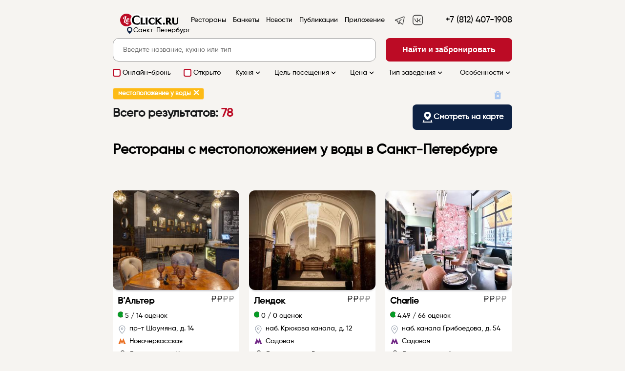

--- FILE ---
content_type: text/html; charset=UTF-8
request_url: https://spb.leclick.ru/restaurants/index/feature/32
body_size: 41888
content:
<meta name="robots" content="noindex, follow"/>
<link type="text/css" href="/css/style.css?v=1708154925" rel="stylesheet"><!DOCTYPE html>
<html>
<script>
    mindbox = window.mindbox || function () {
        mindbox.queue.push(arguments);
    };
    mindbox.queue = mindbox.queue || [];
    mindbox('create', {
        firebaseMessagingSenderId: "929342446150"
    });
    mindbox("webpush.create");
</script>

<meta name="zen-verification" content="FbszpIadA2c88ELwdX12fJwVvhM5cJcIMSdT3grrt3dE7AlGRkQnRUqDYn1UkaEw"/>
<script src="https://api.mindbox.ru/scripts/v1/tracker.js" async></script>

<meta name="yandex-verification" content="9bbd1f32e163ab6b"/>



<script type="text/javascript" async>

    new Image().src = "//counter.yadro.ru/hit?r" +
        escape(document.referrer) + ((typeof (screen) == "undefined") ? "" :
            ";s" + screen.width + "*" + screen.height + "*" + (screen.colorDepth ?
                screen.colorDepth : screen.pixelDepth)) + ";u" + escape(document.URL) +
        ";" + Math.random();//--></script>
<!--/LiveInternet-->
<head>
    <meta http-equiv="Content-Security-Policy" content="upgrade-insecure-requests">
    <meta name="viewport"
          content="width=device-width, initial-scale=1.0, minimum-scale=1.0, maximum-scale=1.0, minimal-ui, user-scalable=no">
    <script src="https://code.jquery.com/jquery-1.11.1.min.js"></script>

    <!-- Yandex.Metrika counter -->
    <script type="text/javascript">
        (function (m, e, t, r, i, k, a) {
            m[i] = m[i] || function () {
                (m[i].a = m[i].a || []).push(arguments)
            };
            m[i].l = 1 * new Date();
            for (var j = 0; j < document.scripts.length; j++) {
                if (document.scripts[j].src == r) {
                    return;
                }
            }
            k = e.createElement(t), a = e.getElementsByTagName(t)[0], k.async = 1, k.src = r, a.parentNode.insertBefore(k, a)
        })
        (window, document, "script", "https://mc.yandex.ru/metrika/tag.js", "ym");

        ym(86879673, "init", {
            clickmap: true,
            trackLinks: true,
            accurateTrackBounce: true,
            webvisor: true
        });
    </script>
    <noscript>
        <div><img src="https://mc.yandex.ru/watch/86879673" style="position:absolute; left:-9999px;" alt=""/></div>
    </noscript>
    <!-- /Yandex.Metrika counter -->


            <script>
            !function (t, e, n, s, a, c, i, o, p) {
                t.AppsFlyerSdkObject = a, t.AF = t.AF || function () {
                    (t.AF.q = t.AF.q || []).push([Date.now()].concat(Array.prototype.slice.call(arguments)))
                }, t.AF.id = t.AF.id || i, t.AF.plugins = {}, o = e.createElement(n), p = e.getElementsByTagName(n)[0], o.async = 1, o.src = "https://websdk.appsflyer.com?" + (c.length > 0 ? "st=" + c.split(",").sort().join(",") + "&" : "") + (i.length > 0 ? "af_id=" + i : ""), p.parentNode.insertBefore(o, p)
            }(window, document, "script", 0, "AF", "banners", {banners: {key: "cfa56b9e-42a3-4d29-b851-4d35f95300d8"}})
            AF('banners', 'showBanner')
        </script>
    
    <meta charset="UTF-8">


            <title>Рестораны c местоположением у воды в Санкт-Петербурге - адреса, отзывы, фото, цены и меню</title>
    
                        <meta name="description"
                  content="Рестораны c местоположением у воды в Санкт-Петербурге. 78 заведений со средним чеком от 2000 рублей. Забронируйте столик - звоните +7 (495) 374-9299. Фото, меню, отзывы и обзоры - на сайте сервиса онлайн-бронирования LeClick.ru">
            

    <link rel="icon" href="https://leclick.ru/img/iconNew.svg" type="image/svg+xml">

    <link type="text/css" rel="stylesheet" href="/css/bookingform.css" media="none"
          onload="if(media!='all')media='all'">

    <link type="text/css" href="/css/mobilel_1.css" rel="stylesheet">
    <link type="text/css" href="/css/styles_s.css" rel="stylesheet">
    <link type="text/css" href="/css/lck-modal.css" rel="stylesheet">
    <link type="text/css" href="/css/swiper/sliding.css" rel="stylesheet">

    



    

    <meta charset="utf-8">

            <meta name="google-play-app" content="app-id=ru.leclick.app">

    

    
            <meta name="yandex-verification" content="39bce884baacf10c"/>
    

</head>

<body data-lang="ru">








    <div class="mobileMenuWrap" style="display: none;"></div>


    <nav id="mobileMainMenu" class="mobile-main-menu-vtb hidden" style="display: none;">

        <button id="closeMobileSearchFilters" type="button" onclick="closeMenu()"
                class="mobile-filters-close mobile-filter-close-action">
            <i class="material-icons">&#xE14C;</i>
        </button>
        <script>
            function closeMenu() {
                $('#mobileMainMenu').toggle();
                $('.mobileMenuWrap').toggle();
            }
        </script>

        <div class="logoInMenu">

            <a href="https://spb.leclick.ru/">
                <img src="https://spb.leclick.ru/img/LogoNew.svg?v=6">
            </a>
        </div>


        
            <ul class="menu-items-list">

                <li class="menu-item">
                    <a href="/" class="elOfMenu">
                        <div class="nameAndIcon">

                            <span>Главная</span>
                        </div>
                        <div class="downArrow">
                            <img src="https://spb.leclick.ru/img/icons/vtb_right_arrow.svg">
                        </div>
                    </a>
                </li>

                <li class="menu-item">
                    <a href="/restaurants/index" class="elOfMenu">
                        <div class="nameAndIcon">

                            <span>Рестораны</span>
                        </div>
                        <div class="downArrow">
                            <img src="https://spb.leclick.ru/img/icons/vtb_right_arrow.svg">
                        </div>
                    </a>
                </li>


                
                    <li class="menu-item">
                        <a href="/banquets" class="elOfMenu">
                            <div class="nameAndIcon">

                                <span>Банкеты</span>
                            </div>
                            <div class="downArrow">
                                <img src="https://spb.leclick.ru/img/icons/vtb_right_arrow.svg">
                            </div>
                        </a>
                    </li>

                                        <li class="menu-item">
                        <a href="/daily" class="elOfMenu">
                            <div class="nameAndIcon">

                                <span>Новости</span>
                            </div>
                            <div class="downArrow">
                                <img src="https://spb.leclick.ru/img/icons/vtb_right_arrow.svg">
                            </div>
                        </a>
                    </li>


                    
                <li class="menu-item">
                    <a href="/promo.html" class="elOfMenu">
                        <div class="nameAndIcon">

                            <span>Приложение</span>
                        </div>
                        <div class="downArrow">
                            <img src="https://spb.leclick.ru/img/icons/vtb_right_arrow.svg">
                        </div>
                    </a>
                </li>
            </ul>

            <div class="menu-contacts">
                <div class="appsLnks">
                    <a rel="nofollow" href="//t.me/leclickru"
                                                                                  target="_blank"><img
                                class="telegramIc"
                                src="https://spb.leclick.ru/img/icons/telegram.svg">
                        </a>                    <a rel="nofollow" href="https://itunes.apple.com/RU/app/id1176140286?mt=8" target="_blank"><img
                                class="iosIc" src="https://spb.leclick.ru/img/icons/apps/ios.svg"></a>
                    <a rel="nofollow" href="https://play.google.com/store/apps/details?id=ru.leclick.app"
                       target="_blank"><img
                                class="andrIc" src="https://spb.leclick.ru/img/icons/apps/android.svg"></a>
                </div>

                <a data-name="sideMenuPhone"
                   href="tel:+7 (812) 407-1908"
                   class="phone phone-click">+7 (812) 407-1908</a>

                <div class="socIcons">
                    Мы в соцсетях                    <a rel="nofollow" href="https://t.me/leclickru" target="_blank"><img
                                style="height: 20px;margin-left: 10px"
                                class=""
                                src="https://spb.leclick.ru/img/Telegram.svg"></a>
                    <a rel="nofollow" href="https://vk.com/leclick_ru" target="_blank"><img
                                style="height: 20px;margin-left: 10px" class=""
                                src="https://spb.leclick.ru/img/VK.svg"></a>
                </div>
            </div>

        

    </nav>

    <div class="progress"></div>
    <div class="bgHolder"></div>


    <!--desktop header-->

    <div class="topPanelBl">
        <div class="topPanel topPanelVTB">
            <button onclick="openMenu()" id="toggleMobileMenu" type="button" class="mobile-menu-button"><i
                        class="material-icons">&#xE5D2;</i></button>
            <script>
                function openMenu() {
                    $('#mobileMainMenu').toggle();
                    $('.mobileMenuWrap').toggle();
                }
            </script>


            <div class="logo">
                                    <a href="https://spb.leclick.ru/">
                                                <img src="https://leclick.ru/img/LogoNew.svg">
                    </a>

                    <div class="citySelect dropdownAction hideOnMobile"
                         data-dropdown="citySel" onclick="$('.citiesListContainer').toggle()">
                        <img src="/img/icons/main_city.svg">
                        Санкт-Петербург                    </div>

                    <div class="dropdown hideMobile" id="citySel">
                        <a class="cityItem" href="https://leclick.ru/">Москва</a><a class="cityItem" href="https://spb.leclick.ru/">Санкт-Петербург</a><a class="cityItem" href="https://abakan.leclick.ru/">Абакан</a><a class="cityItem" href="https://anapa.leclick.ru/">Анапа</a><a class="cityItem" href="https://arkh.leclick.ru/">Архангельск</a><a class="cityItem" href="https://barnaul.leclick.ru/">Барнаул</a><a class="cityItem" href="https://borovichi.leclick.ru/">Боровичи</a><a class="cityItem" href="https://bezh.leclick.ru/">Бежецк</a><a class="cityItem" href="https://belg.leclick.ru/">Белгород</a><a class="cityItem" href="https://vld.leclick.ru/">Владивосток</a><a class="cityItem" href="https://velnovg.leclick.ru/">Великий Новгород</a><a class="cityItem" href="https://vla.leclick.ru/">Владимир</a><a class="cityItem" href="https://volgograd.leclick.ru/">Волгоград</a><a class="cityItem" href="https://voronezh.leclick.ru/">Воронеж</a><a class="cityItem" href="https://gelendzhik.leclick.ru/">Геленджик</a><a class="cityItem" href="https://yev.leclick.ru/">Евпатория</a><a class="cityItem" href="https://yel.leclick.ru/">Елабуга</a><a class="cityItem" href="https://ekb.leclick.ru/">Екатеринбург</a><a class="cityItem" href="https://izhevsk.leclick.ru/">Ижевск</a><a class="cityItem" href="https://irkutsk.leclick.ru/">Иркутск</a><a class="cityItem" href="https://ivanovo.leclick.ru/">Иваново</a><a class="cityItem" href="https://kazan.leclick.ru/">Казань</a><a class="cityItem" href="https://kaliningrad.leclick.ru/">Калининград</a><a class="cityItem" href="https://klg.leclick.ru/">Калуга</a><a class="cityItem" href="https://kostroma.leclick.ru/">Кострома</a><a class="cityItem" href="https://krasnodar.leclick.ru/">Краснодар</a><a class="cityItem" href="https://krasnojarsk.leclick.ru/">Красноярск</a><a class="cityItem" href="https://makhachkala.leclick.ru/">Махачкала</a><a class="cityItem" href="https://murmansk.leclick.ru/">Мурманск</a><a class="cityItem" href="https://nnovgorod.leclick.ru/">Нижний Новгород</a><a class="cityItem" href="https://nizh.leclick.ru/">Нижнекамск</a><a class="cityItem" href="https://novosibirsk.leclick.ru/">Новосибирск</a><a class="cityItem" href="https://prm.leclick.ru/">Пермь</a><a class="cityItem" href="https://penza.leclick.ru/">Пенза</a><a class="cityItem" href="https://pyatigorsk.leclick.ru/">Пятигорск</a><a class="cityItem" href="https://rostov.leclick.ru/">Ростов-на-Дону</a><a class="cityItem" href="https://ryb.leclick.ru/">Рыбинск</a><a class="cityItem" href="https://samara.leclick.ru/">Самара</a><a class="cityItem" href="https://saratov.leclick.ru/">Саратов</a><a class="cityItem" href="https://sevastopol.leclick.ru/">Севастополь</a><a class="cityItem" href="https://sochi.leclick.ru/">Сочи</a><a class="cityItem" href="https://stavropol.leclick.ru/">Ставрополь</a><a class="cityItem" href="https://syktyvkar.leclick.ru/">Сыктывкар</a><a class="cityItem" href="https://tolyatti.leclick.ru/">Тольятти</a><a class="cityItem" href="https://tver.leclick.ru/">Тверь</a><a class="cityItem" href="https://tula.leclick.ru/">Тула</a><a class="cityItem" href="https://tyumen.leclick.ru/">Тюмень</a><a class="cityItem" href="https://ulanude.leclick.ru/">Улан-Удэ</a><a class="cityItem" href="https://ulyanovsk.leclick.ru/">Ульяновск</a><a class="cityItem" href="https://ufa.leclick.ru/">Уфа</a><a class="cityItem" href="https://chlb.leclick.ru/">Челябинск</a><a class="cityItem" href="https://yalta.leclick.ru/">Ялта</a><a class="cityItem" href="https://yaroslavl.leclick.ru/">Ярославль</a>                    </div>


            </div>
            <div class="contacts">
                <div class="phone"><a class="phone phone-click" data-name="headerPhone"
                                      href="tel:+7 (812) 407-1908">+7 (812) 407-1908</a>
                </div>

            </div>


            <nav class="mainMenu">
                <ul class="menuList">

                    <li>
                        <a href="/restaurants/index">Рестораны</a>
                    </li>

                    <li><a href="/banquets">Банкеты</a></li>

                                            <li><a href="/daily">Новости</a></li>                                            <li><a href="/publications">Публикации</a>
                        </li>                    <li><a href="/promo.html">Приложение</a></li>
                </ul>
            </nav>

            <div class="appsLnks">

                <a rel="nofollow" href="https://t.me/leclickru" target="_blank"><img class=""
                                                                                     src="https://spb.leclick.ru/img/Telegram.svg"></a>
                <a rel="nofollow" href="https://vk.com/leclick_ru" target="_blank"><img class=""
                                                                                        src="https://spb.leclick.ru/img/VK.svg"></a>
            </div>
                            <div class="citySelectBlock">


                    <div class="citySelect dropdownAction"
                         data-dropdown="citySel" onclick="$('.citiesListContainer').toggle()">
                        <img src="https://spb.leclick.ru/img/icons/main_city.svg">
                        Санкт-Петербург                    </div>


                    <div class="active citiesListContainer" id="citySel">
                        <div class="citiesListMobileWrap">

                            <button id="closeMobileSearchFilters" type="button" onclick="closeCityList()"
                                    class="mobile-filters-close mobile-filter-close-action">
                                <i class="material-icons">&#xE14C;</i>
                            </button>
                            <script>
                                function closeCityList() {
                                    $('.citiesListContainer').toggle();
                                }
                            </script>


                            <div class="selectCity">
                                Выбор города                            </div>
                            <div class="currentCity">
                                Текущий: Санкт-Петербург                            </div>
                            <div class="citiesHrefWrap">
                                <a class="cityItem" href="https://leclick.ru/">Москва</a><a class="cityItem" href="https://spb.leclick.ru/">Санкт-Петербург</a><a class="cityItem" href="https://abakan.leclick.ru/">Абакан</a><a class="cityItem" href="https://anapa.leclick.ru/">Анапа</a><a class="cityItem" href="https://arkh.leclick.ru/">Архангельск</a><a class="cityItem" href="https://barnaul.leclick.ru/">Барнаул</a><a class="cityItem" href="https://borovichi.leclick.ru/">Боровичи</a><a class="cityItem" href="https://bezh.leclick.ru/">Бежецк</a><a class="cityItem" href="https://belg.leclick.ru/">Белгород</a><a class="cityItem" href="https://vld.leclick.ru/">Владивосток</a><a class="cityItem" href="https://velnovg.leclick.ru/">Великий Новгород</a><a class="cityItem" href="https://vla.leclick.ru/">Владимир</a><a class="cityItem" href="https://volgograd.leclick.ru/">Волгоград</a><a class="cityItem" href="https://voronezh.leclick.ru/">Воронеж</a><a class="cityItem" href="https://gelendzhik.leclick.ru/">Геленджик</a><a class="cityItem" href="https://yev.leclick.ru/">Евпатория</a><a class="cityItem" href="https://yel.leclick.ru/">Елабуга</a><a class="cityItem" href="https://ekb.leclick.ru/">Екатеринбург</a><a class="cityItem" href="https://izhevsk.leclick.ru/">Ижевск</a><a class="cityItem" href="https://irkutsk.leclick.ru/">Иркутск</a><a class="cityItem" href="https://ivanovo.leclick.ru/">Иваново</a><a class="cityItem" href="https://kazan.leclick.ru/">Казань</a><a class="cityItem" href="https://kaliningrad.leclick.ru/">Калининград</a><a class="cityItem" href="https://klg.leclick.ru/">Калуга</a><a class="cityItem" href="https://kostroma.leclick.ru/">Кострома</a><a class="cityItem" href="https://krasnodar.leclick.ru/">Краснодар</a><a class="cityItem" href="https://krasnojarsk.leclick.ru/">Красноярск</a><a class="cityItem" href="https://makhachkala.leclick.ru/">Махачкала</a><a class="cityItem" href="https://murmansk.leclick.ru/">Мурманск</a><a class="cityItem" href="https://nnovgorod.leclick.ru/">Нижний Новгород</a><a class="cityItem" href="https://nizh.leclick.ru/">Нижнекамск</a><a class="cityItem" href="https://novosibirsk.leclick.ru/">Новосибирск</a><a class="cityItem" href="https://prm.leclick.ru/">Пермь</a><a class="cityItem" href="https://penza.leclick.ru/">Пенза</a><a class="cityItem" href="https://pyatigorsk.leclick.ru/">Пятигорск</a><a class="cityItem" href="https://rostov.leclick.ru/">Ростов-на-Дону</a><a class="cityItem" href="https://ryb.leclick.ru/">Рыбинск</a><a class="cityItem" href="https://samara.leclick.ru/">Самара</a><a class="cityItem" href="https://saratov.leclick.ru/">Саратов</a><a class="cityItem" href="https://sevastopol.leclick.ru/">Севастополь</a><a class="cityItem" href="https://sochi.leclick.ru/">Сочи</a><a class="cityItem" href="https://stavropol.leclick.ru/">Ставрополь</a><a class="cityItem" href="https://syktyvkar.leclick.ru/">Сыктывкар</a><a class="cityItem" href="https://tolyatti.leclick.ru/">Тольятти</a><a class="cityItem" href="https://tver.leclick.ru/">Тверь</a><a class="cityItem" href="https://tula.leclick.ru/">Тула</a><a class="cityItem" href="https://tyumen.leclick.ru/">Тюмень</a><a class="cityItem" href="https://ulanude.leclick.ru/">Улан-Удэ</a><a class="cityItem" href="https://ulyanovsk.leclick.ru/">Ульяновск</a><a class="cityItem" href="https://ufa.leclick.ru/">Уфа</a><a class="cityItem" href="https://chlb.leclick.ru/">Челябинск</a><a class="cityItem" href="https://yalta.leclick.ru/">Ялта</a><a class="cityItem" href="https://yaroslavl.leclick.ru/">Ярославль</a>                            </div>
                        </div>
                    </div>
                </div>
                    </div>

                    <div class="filtersAndMap">


                                    <button onclick="go_to_map_mobile()" type="button" class="mobile-map-button">
                    <span href="https://spb.leclick.ru/restaurants/on-map">
                        <div class="showOnMap">
                            <img class="" src="https://spb.leclick.ru/img/icons/show_on_map.svg">
                            <span>Смотреть на карте</span>
                        </div>
                    </span>
                    </button>

                

                <button id="toggleMobileFilterss" type="button" onclick="openFilters()" class="mobile-filters-button">
                    <img src="https://spb.leclick.ru/img/icons/vtb_filter.svg">

                    <img id="bubbleInFilter" style="display: block"
                         src="https://spb.leclick.ru/img/icons/Bubbles.svg">
                </button>

                <script>
                    function openFilters() {
                        $('.search-filter-mobile').toggle();
                        $('.searchWrap').toggle();
                    }
                </script>
            </div>
            </div>

    <!--desktop header-->

    <script>


        function go_to_map_mobile() {
            window.location.href = window.location.href.replace(new RegExp("\/index", 'g'), '/on-map', '#').replace(new RegExp("\/offset\/[0-9]+", 'g'), '/offset/0')
        }
    </script>

<div class="loaderWrap">
    <div class="loaderContainer">
        <div class="lds-ring">
            <div></div>
            <div></div>
            <div></div>
            <div></div>
        </div>
    </div>
</div>
<div class="mainBackColor">
    <div class="whiteBack"></div>

    <div class="main restaurantsPage">
        <form action="" id="searchForm">
            <div class="searchSection">
                <div class="searchContainer">
                    

                        <div class="search">
                            <div class="searchSubmit">
                                <button class="btn"
                                        onclick="javascript:formSubmit()">Найти и забронировать</button>
                                <button class="btn mobile" onclick="javascript:formSubmit()"><i
                                            class="material-icons">&#xE8B6;</i></button>
                            </div>
                            <div class="searchField">
                                <input id="keyword" name="keyword" data-name="keyword" type="text" autocomplete="off"
                                       value=""
                                       placeholder="Введите название, кухню или тип">
                                <div class="searchHelper"></div>

                            </div>
                        </div>
                    
                    <div class="searchFilter nometro">
    <ul>
                <li class="canReserveFilter">
            <div class="filterItem"><input type="checkbox" value="1" id="canReserve1" >
                <label for="canReserve1" data-filter="canReserve"
                       data-id="1">
                    <a class="filterElement ">Онлайн-бронь</a></label>
            </div>
        </li>
                <li class="openNowFilter">
            <div class="filterItem"><input type="checkbox" value="1" id="openNow1" >
                <label for="openNow1" data-filter="openNow"
                       data-id="1">
                    <a class="filterElement ">Открыто</a></label>
            </div>
        </li>

        

                <li><a href="#!" data-id="kitchen" class="filterAction">Кухня<i
                        class="material-icons md-18">&#xE5CF;</i></a>
        </li>
        <li><a href="#!" data-id="recommendedFors" class="filterAction">Цель посещения<i
                        class="material-icons md-18">&#xE5CF;</i></a></li>
        <li><a href="#!" data-dropdown="price" class="dropdownAction">Цена<i
                        class="material-icons md-18">&#xE5CF;</i></a>
            <div class="dropdown " id="price">
                <div class="filterItem">
                    <input type="checkbox" value="1" id="price1"
                                            >
                    <label for="price1" data-filter="price" data-id="1">до 1000 ₽</label>
                </div>
                <div class="filterItem">
                    <input type="checkbox" value="2" id="price2"
                                            >
                    <label for="price2" data-filter="price" data-id="2">1000-2000 ₽</label>
                </div>
                <div class="filterItem">
                    <input type="checkbox" value="3" id="price3"
                                            >
                    <label for="price3" data-filter="price" data-id="3">2000-3000 ₽</label>
                </div>
                <div class="filterItem">
                    <input type="checkbox" value="4" id="price4"
                                            >
                    <label for="price4" data-filter="price" data-id="4">от 3000 ₽</label>
                </div>
            </div>
        </li>
        <li><a href="#!" data-id="types" class="filterAction">Тип заведения<i
                        class="material-icons md-18">&#xE5CF;</i></a></li>
        <li><a href="#!" data-id="features" class="filterAction">Особенности<i
                        class="material-icons md-18">&#xE5CF;</i></a></li>
    </ul>
</div>


    <div style="display: none" class="searchWrap">
    </div>
    <div style="display: none" id="mobileSearchFilters"
         class="searchFilter search-filter-mobile hidden">

        <div class="mobileFiltersWrap">

            <div class="topRowInMobileFilter">

                <h3>Фильтры</h3>
                <button id="closeMobileSearchFilters" type="button" onclick="closeFilters()"
                        class="mobile-filters-close mobile-filter-close-action">
                    <i class="material-icons">&#xE14C;</i>
                </button>

                <script>
                    function closeFilters() {
                        $('.search-filter-mobile').toggle();
                        $('.searchWrap').toggle();
                    }
                </script>

                <ul>

                    <li class="openNowFilterMobile">
                        <img src="https://spb.leclick.ru/img/icons/openNow.svg">
                        <div class="filterItem">
                            <input type="checkbox" value="102" id="openNow1" >
                            <label for="openNow1" data-filter="openNow" data-id="1">
                                <a class="filterElement">Открыто                                </a></label>
                        </div>
                    </li>

                    <li class="openNowFilterMobile">
                        <img src="https://spb.leclick.ru/img/icons/canReserve.svg">
                        <div class="filterItem">
                            <input type="checkbox" value="102" id="canReserve1" >
                            <label for="canReserve1" data-filter="canReserve" data-id="1">
                                <a class="filterElement">Онлайн-бронь                                </a></label>
                        </div>
                    </li>


                    <li>
                        <a href="#!" data-id="kitchenM" class="filterAction">
                            <img src="https://spb.leclick.ru/img/icons/vtb_filter_kitchen.svg">
                            <span>Кухня</span>
                            <div class="mobileFilterCount kitchensFilterCount"
                                 style="display: none">
                                0                            </div>
                            <i class="material-icons md-18">&#xE5CF;</i>
                        </a>

                        <div class="fullFilter" id="kitchenM" style="display:none;">
                            <div class="filterItem"><input type="checkbox" value="102" id="kitchens102"><label for="kitchens102" data-filter="kitchens" data-translit="avstralijskaja" data-id="102"><a class="filterElement" href="https://spb.leclick.ru/restaurants/index/kitchens/102">австралийская</a></label></div><div class="filterItem"><input type="checkbox" value="7" id="kitchens7"><label for="kitchens7" data-filter="kitchens" data-translit="avstrijskaja" data-id="7"><a class="filterElement" href="https://spb.leclick.ru/restaurants/index/kitchens/7">австрийская</a></label></div><div class="filterItem"><input type="checkbox" value="8" id="kitchens8"><label for="kitchens8" data-filter="kitchens" data-translit="avtorskaja" data-id="8"><a class="filterElement" href="https://spb.leclick.ru/restaurants/index/kitchens/8">авторская</a></label></div><div class="filterItem"><input type="checkbox" value="9" id="kitchens9"><label for="kitchens9" data-filter="kitchens" data-translit="azerbajdzhanskaja" data-id="9"><a class="filterElement" href="https://spb.leclick.ru/restaurants/index/kitchens/9">азербайджанская</a></label></div><div class="filterItem"><input type="checkbox" value="10" id="kitchens10"><label for="kitchens10" data-filter="kitchens" data-translit="aziatskaja" data-id="10"><a class="filterElement" href="https://spb.leclick.ru/restaurants/index/kitchens/10">азиатская</a></label></div><div class="filterItem"><input type="checkbox" value="11" id="kitchens11"><label for="kitchens11" data-filter="kitchens" data-translit="amerikanskaja" data-id="11"><a class="filterElement" href="https://spb.leclick.ru/restaurants/index/kitchens/11">американская</a></label></div><div class="filterItem"><input type="checkbox" value="12" id="kitchens12"><label for="kitchens12" data-filter="kitchens" data-translit="anglijskaja" data-id="12"><a class="filterElement" href="https://spb.leclick.ru/restaurants/index/kitchens/12">английская</a></label></div><div class="filterItem"><input type="checkbox" value="13" id="kitchens13"><label for="kitchens13" data-filter="kitchens" data-translit="arabskaja" data-id="13"><a class="filterElement" href="https://spb.leclick.ru/restaurants/index/kitchens/13">арабская</a></label></div><div class="filterItem"><input type="checkbox" value="14" id="kitchens14"><label for="kitchens14" data-filter="kitchens" data-translit="argentinskaja" data-id="14"><a class="filterElement" href="https://spb.leclick.ru/restaurants/index/kitchens/14">аргентинская</a></label></div><div class="filterItem"><input type="checkbox" value="15" id="kitchens15"><label for="kitchens15" data-filter="kitchens" data-translit="armjanskaja" data-id="15"><a class="filterElement" href="https://spb.leclick.ru/restaurants/index/kitchens/15">армянская</a></label></div><div class="filterItem"><input type="checkbox" value="16" id="kitchens16"><label for="kitchens16" data-filter="kitchens" data-translit="afrikanskaja" data-id="16"><a class="filterElement" href="https://spb.leclick.ru/restaurants/index/kitchens/16">африканская</a></label></div><div class="filterItem"><input type="checkbox" value="17" id="kitchens17"><label for="kitchens17" data-filter="kitchens" data-translit="bavarskaja" data-id="17"><a class="filterElement" href="https://spb.leclick.ru/restaurants/index/kitchens/17">баварская</a></label></div><div class="filterItem"><input type="checkbox" value="18" id="kitchens18"><label for="kitchens18" data-filter="kitchens" data-translit="belorusskaja" data-id="18"><a class="filterElement" href="https://spb.leclick.ru/restaurants/index/kitchens/18">белорусская</a></label></div><div class="filterItem"><input type="checkbox" value="19" id="kitchens19"><label for="kitchens19" data-filter="kitchens" data-translit="belgijskaja" data-id="19"><a class="filterElement" href="https://spb.leclick.ru/restaurants/index/kitchens/19">бельгийская</a></label></div><div class="filterItem"><input type="checkbox" value="20" id="kitchens20"><label for="kitchens20" data-filter="kitchens" data-translit="bolgarskaja" data-id="20"><a class="filterElement" href="https://spb.leclick.ru/restaurants/index/kitchens/20">болгарская</a></label></div><div class="filterItem"><input type="checkbox" value="21" id="kitchens21"><label for="kitchens21" data-filter="kitchens" data-translit="brazilskaja" data-id="21"><a class="filterElement" href="https://spb.leclick.ru/restaurants/index/kitchens/21">бразильская</a></label></div><div class="filterItem"><input type="checkbox" value="124" id="kitchens124"><label for="kitchens124" data-filter="kitchens" data-translit="burjatskaja" data-id="124"><a class="filterElement" href="https://spb.leclick.ru/restaurants/index/kitchens/124">бурятская</a></label></div><div class="filterItem"><input type="checkbox" value="121" id="kitchens121"><label for="kitchens121" data-filter="kitchens" data-translit="veganskaja" data-id="121"><a class="filterElement" href="https://spb.leclick.ru/restaurants/index/kitchens/121">веганская</a></label></div><div class="filterItem"><input type="checkbox" value="22" id="kitchens22"><label for="kitchens22" data-filter="kitchens" data-translit="vegetarianskaja" data-id="22"><a class="filterElement" href="https://spb.leclick.ru/restaurants/index/kitchens/22">вегетарианская</a></label></div><div class="filterItem"><input type="checkbox" value="116" id="kitchens116"><label for="kitchens116" data-filter="kitchens" data-translit="vengerskaja" data-id="116"><a class="filterElement" href="https://spb.leclick.ru/restaurants/index/kitchens/116">венгерская</a></label></div><div class="filterItem"><input type="checkbox" value="23" id="kitchens23"><label for="kitchens23" data-filter="kitchens" data-translit="vostochnaja" data-id="23"><a class="filterElement" href="https://spb.leclick.ru/restaurants/index/kitchens/23">восточная</a></label></div><div class="filterItem"><input type="checkbox" value="24" id="kitchens24"><label for="kitchens24" data-filter="kitchens" data-translit="vetnamskaja" data-id="24"><a class="filterElement" href="https://spb.leclick.ru/restaurants/index/kitchens/24">вьетнамская</a></label></div><div class="filterItem"><input type="checkbox" value="101" id="kitchens101"><label for="kitchens101" data-filter="kitchens" data-translit="gastronomicheskaja" data-id="101"><a class="filterElement" href="https://spb.leclick.ru/restaurants/index/kitchens/101">гастрономическая </a></label></div><div class="filterItem"><input type="checkbox" value="25" id="kitchens25"><label for="kitchens25" data-filter="kitchens" data-translit="grecheskaja" data-id="25"><a class="filterElement" href="https://spb.leclick.ru/restaurants/index/kitchens/25">греческая</a></label></div><div class="filterItem"><input type="checkbox" value="26" id="kitchens26"><label for="kitchens26" data-filter="kitchens" data-translit="gruzinskaja" data-id="26"><a class="filterElement" href="https://spb.leclick.ru/restaurants/index/kitchens/26">грузинская</a></label></div><div class="filterItem"><input type="checkbox" value="113" id="kitchens113"><label for="kitchens113" data-filter="kitchens" data-translit="datskaja" data-id="113"><a class="filterElement" href="https://spb.leclick.ru/restaurants/index/kitchens/113">датская</a></label></div><div class="filterItem"><input type="checkbox" value="27" id="kitchens27"><label for="kitchens27" data-filter="kitchens" data-translit="domashnjaja" data-id="27"><a class="filterElement" href="https://spb.leclick.ru/restaurants/index/kitchens/27">домашняя</a></label></div><div class="filterItem"><input type="checkbox" value="28" id="kitchens28"><label for="kitchens28" data-filter="kitchens" data-translit="evrejskaja" data-id="28"><a class="filterElement" href="https://spb.leclick.ru/restaurants/index/kitchens/28">еврейская</a></label></div><div class="filterItem"><input type="checkbox" value="1" id="kitchens1"><label for="kitchens1" data-filter="kitchens" data-translit="evropejskaja" data-id="1"><a class="filterElement" href="https://spb.leclick.ru/restaurants/index/kitchens/1">европейская</a></label></div><div class="filterItem"><input type="checkbox" value="94" id="kitchens94"><label for="kitchens94" data-filter="kitchens" data-translit="izrailskaja" data-id="94"><a class="filterElement" href="https://spb.leclick.ru/restaurants/index/kitchens/94">израильская</a></label></div><div class="filterItem"><input type="checkbox" value="29" id="kitchens29"><label for="kitchens29" data-filter="kitchens" data-translit="indijskaja" data-id="29"><a class="filterElement" href="https://spb.leclick.ru/restaurants/index/kitchens/29">индийская</a></label></div><div class="filterItem"><input type="checkbox" value="103" id="kitchens103"><label for="kitchens103" data-filter="kitchens" data-translit="internatsionalnaja" data-id="103"><a class="filterElement" href="https://spb.leclick.ru/restaurants/index/kitchens/103">интернациональная</a></label></div><div class="filterItem"><input type="checkbox" value="72" id="kitchens72"><label for="kitchens72" data-filter="kitchens" data-translit="irlandskaja" data-id="72"><a class="filterElement" href="https://spb.leclick.ru/restaurants/index/kitchens/72">ирландская</a></label></div><div class="filterItem"><input type="checkbox" value="30" id="kitchens30"><label for="kitchens30" data-filter="kitchens" data-translit="ispanskaja" data-id="30"><a class="filterElement" href="https://spb.leclick.ru/restaurants/index/kitchens/30">испанская</a></label></div><div class="filterItem"><input type="checkbox" value="2" id="kitchens2"><label for="kitchens2" data-filter="kitchens" data-translit="italjanskaja" data-id="2"><a class="filterElement" href="https://spb.leclick.ru/restaurants/index/kitchens/2">итальянская</a></label></div><div class="filterItem"><input type="checkbox" value="3" id="kitchens3"><label for="kitchens3" data-filter="kitchens" data-translit="kavkazskaja" data-id="3"><a class="filterElement" href="https://spb.leclick.ru/restaurants/index/kitchens/3">кавказская</a></label></div><div class="filterItem"><input type="checkbox" value="108" id="kitchens108"><label for="kitchens108" data-filter="kitchens" data-translit="kazahskaja" data-id="108"><a class="filterElement" href="https://spb.leclick.ru/restaurants/index/kitchens/108">казахская</a></label></div><div class="filterItem"><input type="checkbox" value="126" id="kitchens126"><label for="kitchens126" data-filter="kitchens" data-translit="karibskaja" data-id="126"><a class="filterElement" href="https://spb.leclick.ru/restaurants/index/kitchens/126">карибская</a></label></div><div class="filterItem"><input type="checkbox" value="32" id="kitchens32"><label for="kitchens32" data-filter="kitchens" data-translit="kitajskaja" data-id="32"><a class="filterElement" href="https://spb.leclick.ru/restaurants/index/kitchens/32">китайская</a></label></div><div class="filterItem"><input type="checkbox" value="33" id="kitchens33"><label for="kitchens33" data-filter="kitchens" data-translit="korejskaja" data-id="33"><a class="filterElement" href="https://spb.leclick.ru/restaurants/index/kitchens/33">корейская</a></label></div><div class="filterItem"><input type="checkbox" value="93" id="kitchens93"><label for="kitchens93" data-filter="kitchens" data-translit="koshernaja" data-id="93"><a class="filterElement" href="https://spb.leclick.ru/restaurants/index/kitchens/93">кошерная</a></label></div><div class="filterItem"><input type="checkbox" value="34" id="kitchens34"><label for="kitchens34" data-filter="kitchens" data-translit="kubanskaja" data-id="34"><a class="filterElement" href="https://spb.leclick.ru/restaurants/index/kitchens/34">кубанская</a></label></div><div class="filterItem"><input type="checkbox" value="35" id="kitchens35"><label for="kitchens35" data-filter="kitchens" data-translit="kubinskaja" data-id="35"><a class="filterElement" href="https://spb.leclick.ru/restaurants/index/kitchens/35">кубинская</a></label></div><div class="filterItem"><input type="checkbox" value="37" id="kitchens37"><label for="kitchens37" data-filter="kitchens" data-translit="latinoamerikanskaja" data-id="37"><a class="filterElement" href="https://spb.leclick.ru/restaurants/index/kitchens/37">латиноамериканская</a></label></div><div class="filterItem"><input type="checkbox" value="38" id="kitchens38"><label for="kitchens38" data-filter="kitchens" data-translit="livanskaja" data-id="38"><a class="filterElement" href="https://spb.leclick.ru/restaurants/index/kitchens/38">ливанская</a></label></div><div class="filterItem"><input type="checkbox" value="109" id="kitchens109"><label for="kitchens109" data-filter="kitchens" data-translit="litovskaja" data-id="109"><a class="filterElement" href="https://spb.leclick.ru/restaurants/index/kitchens/109">литовская</a></label></div><div class="filterItem"><input type="checkbox" value="110" id="kitchens110"><label for="kitchens110" data-filter="kitchens" data-translit="marokkanskaja" data-id="110"><a class="filterElement" href="https://spb.leclick.ru/restaurants/index/kitchens/110">марокканская</a></label></div><div class="filterItem"><input type="checkbox" value="39" id="kitchens39"><label for="kitchens39" data-filter="kitchens" data-translit="meksikanskaja" data-id="39"><a class="filterElement" href="https://spb.leclick.ru/restaurants/index/kitchens/39">мексиканская</a></label></div><div class="filterItem"><input type="checkbox" value="117" id="kitchens117"><label for="kitchens117" data-filter="kitchens" data-translit="molekuljarnaja" data-id="117"><a class="filterElement" href="https://spb.leclick.ru/restaurants/index/kitchens/117">молекулярная</a></label></div><div class="filterItem"><input type="checkbox" value="40" id="kitchens40"><label for="kitchens40" data-filter="kitchens" data-translit="mjasnaja" data-id="40"><a class="filterElement" href="https://spb.leclick.ru/restaurants/index/kitchens/40">мясная</a></label></div><div class="filterItem"><input type="checkbox" value="130" id="kitchens130"><label for="kitchens130" data-filter="kitchens" data-translit="natsionalnaja" data-id="130"><a class="filterElement" href="https://spb.leclick.ru/restaurants/index/kitchens/130">национальная</a></label></div><div class="filterItem"><input type="checkbox" value="41" id="kitchens41"><label for="kitchens41" data-filter="kitchens" data-translit="nemetskaja" data-id="41"><a class="filterElement" href="https://spb.leclick.ru/restaurants/index/kitchens/41">немецкая</a></label></div><div class="filterItem"><input type="checkbox" value="114" id="kitchens114"><label for="kitchens114" data-filter="kitchens" data-translit="norvezhskaja" data-id="114"><a class="filterElement" href="https://spb.leclick.ru/restaurants/index/kitchens/114">норвежская</a></label></div><div class="filterItem"><input type="checkbox" value="120" id="kitchens120"><label for="kitchens120" data-filter="kitchens" data-translit="odesskaja" data-id="120"><a class="filterElement" href="https://spb.leclick.ru/restaurants/index/kitchens/120">одесская</a></label></div><div class="filterItem"><input type="checkbox" value="133" id="kitchens133"><label for="kitchens133" data-filter="kitchens" data-translit="osetinskaja" data-id="133"><a class="filterElement" href="https://spb.leclick.ru/restaurants/index/kitchens/133">осетинская</a></label></div><div class="filterItem"><input type="checkbox" value="122" id="kitchens122"><label for="kitchens122" data-filter="kitchens" data-translit="pakistanskaja" data-id="122"><a class="filterElement" href="https://spb.leclick.ru/restaurants/index/kitchens/122">пакистанская</a></label></div><div class="filterItem"><input type="checkbox" value="42" id="kitchens42"><label for="kitchens42" data-filter="kitchens" data-translit="panaziatskaja" data-id="42"><a class="filterElement" href="https://spb.leclick.ru/restaurants/index/kitchens/42">паназиатская</a></label></div><div class="filterItem"><input type="checkbox" value="115" id="kitchens115"><label for="kitchens115" data-filter="kitchens" data-translit="peruanskaja" data-id="115"><a class="filterElement" href="https://spb.leclick.ru/restaurants/index/kitchens/115">перуанская</a></label></div><div class="filterItem"><input type="checkbox" value="43" id="kitchens43"><label for="kitchens43" data-filter="kitchens" data-translit="portugalskaja" data-id="43"><a class="filterElement" href="https://spb.leclick.ru/restaurants/index/kitchens/43">португальская</a></label></div><div class="filterItem"><input type="checkbox" value="4" id="kitchens4"><label for="kitchens4" data-filter="kitchens" data-translit="russkaja" data-id="4"><a class="filterElement" href="https://spb.leclick.ru/restaurants/index/kitchens/4">русская</a></label></div><div class="filterItem"><input type="checkbox" value="44" id="kitchens44"><label for="kitchens44" data-filter="kitchens" data-translit="rybnaja" data-id="44"><a class="filterElement" href="https://spb.leclick.ru/restaurants/index/kitchens/44">рыбная</a></label></div><div class="filterItem"><input type="checkbox" value="104" id="kitchens104"><label for="kitchens104" data-filter="kitchens" data-translit="serbskaja" data-id="104"><a class="filterElement" href="https://spb.leclick.ru/restaurants/index/kitchens/104">сербская</a></label></div><div class="filterItem"><input type="checkbox" value="88" id="kitchens88"><label for="kitchens88" data-filter="kitchens" data-translit="singapurskaja" data-id="88"><a class="filterElement" href="https://spb.leclick.ru/restaurants/index/kitchens/88">сингапурская</a></label></div><div class="filterItem"><input type="checkbox" value="112" id="kitchens112"><label for="kitchens112" data-filter="kitchens" data-translit="skandinavskaja" data-id="112"><a class="filterElement" href="https://spb.leclick.ru/restaurants/index/kitchens/112">скандинавская</a></label></div><div class="filterItem"><input type="checkbox" value="45" id="kitchens45"><label for="kitchens45" data-filter="kitchens" data-translit="sredizemnomorskaja" data-id="45"><a class="filterElement" href="https://spb.leclick.ru/restaurants/index/kitchens/45">средиземноморская</a></label></div><div class="filterItem"><input type="checkbox" value="119" id="kitchens119"><label for="kitchens119" data-filter="kitchens" data-translit="sredneaziatskaja" data-id="119"><a class="filterElement" href="https://spb.leclick.ru/restaurants/index/kitchens/119">среднеазиатская</a></label></div><div class="filterItem"><input type="checkbox" value="105" id="kitchens105"><label for="kitchens105" data-filter="kitchens" data-translit="tadzhikskaja" data-id="105"><a class="filterElement" href="https://spb.leclick.ru/restaurants/index/kitchens/105">таджикская</a></label></div><div class="filterItem"><input type="checkbox" value="46" id="kitchens46"><label for="kitchens46" data-filter="kitchens" data-translit="tajskaja" data-id="46"><a class="filterElement" href="https://spb.leclick.ru/restaurants/index/kitchens/46">тайская</a></label></div><div class="filterItem"><input type="checkbox" value="106" id="kitchens106"><label for="kitchens106" data-filter="kitchens" data-translit="tatarskaja" data-id="106"><a class="filterElement" href="https://spb.leclick.ru/restaurants/index/kitchens/106">татарская</a></label></div><div class="filterItem"><input type="checkbox" value="48" id="kitchens48"><label for="kitchens48" data-filter="kitchens" data-translit="turetskaja" data-id="48"><a class="filterElement" href="https://spb.leclick.ru/restaurants/index/kitchens/48">турецкая</a></label></div><div class="filterItem"><input type="checkbox" value="49" id="kitchens49"><label for="kitchens49" data-filter="kitchens" data-translit="uzbekskaja" data-id="49"><a class="filterElement" href="https://spb.leclick.ru/restaurants/index/kitchens/49">узбекская</a></label></div><div class="filterItem"><input type="checkbox" value="50" id="kitchens50"><label for="kitchens50" data-filter="kitchens" data-translit="ukrainskaja" data-id="50"><a class="filterElement" href="https://spb.leclick.ru/restaurants/index/kitchens/50">украинская</a></label></div><div class="filterItem"><input type="checkbox" value="51" id="kitchens51"><label for="kitchens51" data-filter="kitchens" data-translit="frantsuzskaja" data-id="51"><a class="filterElement" href="https://spb.leclick.ru/restaurants/index/kitchens/51">французская</a></label></div><div class="filterItem"><input type="checkbox" value="52" id="kitchens52"><label for="kitchens52" data-filter="kitchens" data-translit="fjuzhn" data-id="52"><a class="filterElement" href="https://spb.leclick.ru/restaurants/index/kitchens/52">фьюжн</a></label></div><div class="filterItem"><input type="checkbox" value="128" id="kitchens128"><label for="kitchens128" data-filter="kitchens" data-translit="haljalnaja" data-id="128"><a class="filterElement" href="https://spb.leclick.ru/restaurants/index/kitchens/128">халяльная</a></label></div><div class="filterItem"><input type="checkbox" value="129" id="kitchens129"><label for="kitchens129" data-filter="kitchens" data-translit="chernomorskaja" data-id="129"><a class="filterElement" href="https://spb.leclick.ru/restaurants/index/kitchens/129">черноморская</a></label></div><div class="filterItem"><input type="checkbox" value="53" id="kitchens53"><label for="kitchens53" data-filter="kitchens" data-translit="cheshskaja" data-id="53"><a class="filterElement" href="https://spb.leclick.ru/restaurants/index/kitchens/53">чешская</a></label></div><div class="filterItem"><input type="checkbox" value="107" id="kitchens107"><label for="kitchens107" data-filter="kitchens" data-translit="shvedskaja" data-id="107"><a class="filterElement" href="https://spb.leclick.ru/restaurants/index/kitchens/107">шведская</a></label></div><div class="filterItem"><input type="checkbox" value="54" id="kitchens54"><label for="kitchens54" data-filter="kitchens" data-translit="jugoslavskaja" data-id="54"><a class="filterElement" href="https://spb.leclick.ru/restaurants/index/kitchens/54">югославская</a></label></div><div class="filterItem"><input type="checkbox" value="5" id="kitchens5"><label for="kitchens5" data-filter="kitchens" data-translit="japonskaja" data-id="5"><a class="filterElement" href="https://spb.leclick.ru/restaurants/index/kitchens/5">японская</a></label></div>                        </div>
                    </li>

                    <li>
                        <a href="#!" data-id="recommendedForsM" class="filterAction">
                            <img src="https://spb.leclick.ru/img/icons/vtb_filter_recfor.svg">
                            <span>Цель посещения</span>
                            <div class="mobileFilterCount recForFilterCount"
                                 style="display: none">
                                0                            </div>
                            <i class="material-icons md-18">&#xE5CF;</i>
                        </a>

                        <div class="fullFilter" id="recommendedForsM" style="display:none;">
                            <div class="filterItem"><input type="checkbox" value="3" id="recomended-for3"><label for="recomended-for3" data-filter="recomended-for" data-filter="kitchens" data-translit="biznes-lanch" data-id="3"><a class="filterElement"  href="https://spb.leclick.ru/restaurants/index/recomended-for/3">бизнес-ланч</a></label></div><div class="filterItem"><input type="checkbox" value="8" id="recomended-for8"><label for="recomended-for8" data-filter="recomended-for" data-filter="kitchens" data-translit="veselo-napitsja" data-id="8"><a class="filterElement"  href="https://spb.leclick.ru/restaurants/index/recomended-for/8">весело напиться</a></label></div><div class="filterItem"><input type="checkbox" value="5" id="recomended-for5"><label for="recomended-for5" data-filter="recomended-for" data-filter="kitchens" data-translit="devichnik" data-id="5"><a class="filterElement"  href="https://spb.leclick.ru/restaurants/index/recomended-for/5">девичник</a></label></div><div class="filterItem"><input type="checkbox" value="2" id="recomended-for2"><label for="recomended-for2" data-filter="recomended-for" data-filter="kitchens" data-translit="delovaja-vstrecha" data-id="2"><a class="filterElement"  href="https://spb.leclick.ru/restaurants/index/recomended-for/2">деловая встреча</a></label></div><div class="filterItem"><input type="checkbox" value="6" id="recomended-for6"><label for="recomended-for6" data-filter="recomended-for" data-filter="kitchens" data-translit="malchishnik" data-id="6"><a class="filterElement"  href="https://spb.leclick.ru/restaurants/index/recomended-for/6">мальчишник</a></label></div><div class="filterItem"><input type="checkbox" value="7" id="recomended-for7"><label for="recomended-for7" data-filter="recomended-for" data-filter="kitchens" data-translit="poznakomitsja" data-id="7"><a class="filterElement"  href="https://spb.leclick.ru/restaurants/index/recomended-for/7">познакомиться</a></label></div><div class="filterItem"><input type="checkbox" value="9" id="recomended-for9"><label for="recomended-for9" data-filter="recomended-for" data-filter="kitchens" data-translit="potantsevat" data-id="9"><a class="filterElement"  href="https://spb.leclick.ru/restaurants/index/recomended-for/9">потанцевать</a></label></div><div class="filterItem"><input type="checkbox" value="20" id="recomended-for20"><label for="recomended-for20" data-filter="recomended-for" data-filter="kitchens" data-translit="provedenie-banketov" data-id="20"><a class="filterElement"  href="https://spb.leclick.ru/restaurants/index/recomended-for/20">проведение банкетов</a></label></div><div class="filterItem"><input type="checkbox" value="14" id="recomended-for14"><label for="recomended-for14" data-filter="recomended-for" data-filter="kitchens" data-translit="proizvesti-vpechatlenie" data-id="14"><a class="filterElement"  href="https://spb.leclick.ru/restaurants/index/recomended-for/14">произвести впечатление </a></label></div><div class="filterItem"><input type="checkbox" value="12" id="recomended-for12"><label for="recomended-for12" data-filter="recomended-for" data-filter="kitchens" data-translit="romanticheskaja-vstrecha" data-id="12"><a class="filterElement"  href="https://spb.leclick.ru/restaurants/index/recomended-for/12">романтическая встреча</a></label></div><div class="filterItem"><input type="checkbox" value="19" id="recomended-for19"><label for="recomended-for19" data-filter="recomended-for" data-filter="kitchens" data-translit="svadba" data-id="19"><a class="filterElement"  href="https://spb.leclick.ru/restaurants/index/recomended-for/19">свадьба</a></label></div><div class="filterItem"><input type="checkbox" value="11" id="recomended-for11"><label for="recomended-for11" data-filter="recomended-for" data-filter="kitchens" data-translit="semejnyj-uzhin" data-id="11"><a class="filterElement"  href="https://spb.leclick.ru/restaurants/index/recomended-for/11">семейный ужин</a></label></div><div class="filterItem"><input type="checkbox" value="4" id="recomended-for4"><label for="recomended-for4" data-filter="recomended-for" data-filter="kitchens" data-translit="uzhin-s-druzjami" data-id="4"><a class="filterElement"  href="https://spb.leclick.ru/restaurants/index/recomended-for/4">ужин с друзьями</a></label></div>                        </div>
                    </li>

                    <li>
                        <a href="#!" data-dropdown="priceM" class="dropdownAction">
                            <img src="https://spb.leclick.ru/img/icons/vtb_filter_price.svg">
                            <span>Цена</span>
                            <div class="mobileFilterCount priceFilterCount"
                                 style="display: none">
                                0                            </div>
                            <i class="material-icons md-18">&#xE5CF;</i>
                        </a>

                        <div class="dropdown" id="priceM">
                            <div class="filterItem">
                                <input type="checkbox" value="1" id="price1"
                                                                    >
                                <label for="price1" data-filter="price" data-id="1">до 1000
                                    ₽</label>
                            </div>
                            <div class="filterItem">
                                <input type="checkbox" value="2" id="price2"
                                                                    >
                                <label for="price2" data-filter="price" data-id="2">1000-2000
                                    ₽</label>
                            </div>
                            <div class="filterItem">
                                <input type="checkbox" value="3" id="price3"
                                                                    >
                                <label for="price3" data-filter="price" data-id="3">2000-3000
                                    ₽</label>
                            </div>
                            <div class="filterItem">
                                <input type="checkbox" value="4" id="price4"
                                                                    >
                                <label for="price4" data-filter="price" data-id="4">от 3000
                                    ₽</label>
                            </div>
                        </div>
                    </li>

                    <li>
                        <a href="#!" data-id="typesM" class="filterAction">
                            <img src="https://spb.leclick.ru/img/icons/vtb_filter_type.svg">
                            <span>Тип заведения</span>
                            <div class="mobileFilterCount typeFilterCount"
                                 style="display: none">
                                0                            </div>
                            <i class="material-icons md-18">&#xE5CF;</i>
                        </a>

                        <div class="fullFilter" id="typesM" style="display:none;">
                            <div class="filterItem"><input type="checkbox" value="72" id="type72"><label for="type72" data-filter="type" data-translit="banketnyj-zal" data-id="72"><a class="filterElement"  href="https://spb.leclick.ru/restaurants/index/type/72">банкетный зал</a></label></div><div class="filterItem"><input type="checkbox" value="2" id="type2"><label for="type2" data-filter="type" data-translit="bar" data-id="2"><a class="filterElement"  href="https://spb.leclick.ru/restaurants/index/type/2">бар</a></label></div><div class="filterItem"><input type="checkbox" value="5" id="type5"><label for="type5" data-filter="type" data-translit="bar-klub" data-id="5"><a class="filterElement"  href="https://spb.leclick.ru/restaurants/index/type/5">бар-клуб</a></label></div><div class="filterItem"><input type="checkbox" value="74" id="type74"><label for="type74" data-filter="type" data-translit="burgernaja" data-id="74"><a class="filterElement"  href="https://spb.leclick.ru/restaurants/index/type/74">бургерная</a></label></div><div class="filterItem"><input type="checkbox" value="66" id="type66"><label for="type66" data-filter="type" data-translit="vinnyj-bar" data-id="66"><a class="filterElement"  href="https://spb.leclick.ru/restaurants/index/type/66">винный бар</a></label></div><div class="filterItem"><input type="checkbox" value="69" id="type69"><label for="type69" data-filter="type" data-translit="gastrobar" data-id="69"><a class="filterElement"  href="https://spb.leclick.ru/restaurants/index/type/69">гастробар</a></label></div><div class="filterItem"><input type="checkbox" value="73" id="type73"><label for="type73" data-filter="type" data-translit="zagorodnye" data-id="73"><a class="filterElement"  href="https://spb.leclick.ru/restaurants/index/type/73">загородные</a></label></div><div class="filterItem"><input type="checkbox" value="76" id="type76"><label for="type76" data-filter="type" data-translit="izakaja" data-id="76"><a class="filterElement"  href="https://spb.leclick.ru/restaurants/index/type/76">изакая</a></label></div><div class="filterItem"><input type="checkbox" value="71" id="type71"><label for="type71" data-filter="type" data-translit="kaljannaja" data-id="71"><a class="filterElement"  href="https://spb.leclick.ru/restaurants/index/type/71">кальянная</a></label></div><div class="filterItem"><input type="checkbox" value="46" id="type46"><label for="type46" data-filter="type" data-translit="karaoke" data-id="46"><a class="filterElement"  href="https://spb.leclick.ru/restaurants/index/type/46">караоке</a></label></div><div class="filterItem"><input type="checkbox" value="4" id="type4"><label for="type4" data-filter="type" data-translit="kafe" data-id="4"><a class="filterElement"  href="https://spb.leclick.ru/restaurants/index/type/4">кафе</a></label></div><div class="filterItem"><input type="checkbox" value="62" id="type62"><label for="type62" data-filter="type" data-translit="kejtering" data-id="62"><a class="filterElement"  href="https://spb.leclick.ru/restaurants/index/type/62">кейтеринг</a></label></div><div class="filterItem"><input type="checkbox" value="8" id="type8"><label for="type8" data-filter="type" data-translit="konditerskaja" data-id="8"><a class="filterElement"  href="https://spb.leclick.ru/restaurants/index/type/8">кондитерская</a></label></div><div class="filterItem"><input type="checkbox" value="47" id="type47"><label for="type47" data-filter="type" data-translit="kofejnja" data-id="47"><a class="filterElement"  href="https://spb.leclick.ru/restaurants/index/type/47">кофейня</a></label></div><div class="filterItem"><input type="checkbox" value="70" id="type70"><label for="type70" data-filter="type" data-translit="nochnoj-klub" data-id="70"><a class="filterElement"  href="https://spb.leclick.ru/restaurants/index/type/70">ночной клуб</a></label></div><div class="filterItem"><input type="checkbox" value="60" id="type60"><label for="type60" data-filter="type" data-translit="pab" data-id="60"><a class="filterElement"  href="https://spb.leclick.ru/restaurants/index/type/60">паб</a></label></div><div class="filterItem"><input type="checkbox" value="21" id="type21"><label for="type21" data-filter="type" data-translit="pivnoj-restoran" data-id="21"><a class="filterElement"  href="https://spb.leclick.ru/restaurants/index/type/21">пивной ресторан</a></label></div><div class="filterItem"><input type="checkbox" value="26" id="type26"><label for="type26" data-filter="type" data-translit="pitstserija" data-id="26"><a class="filterElement"  href="https://spb.leclick.ru/restaurants/index/type/26">пиццерия</a></label></div><div class="filterItem"><input type="checkbox" value="1" id="type1"><label for="type1" data-filter="type" data-translit="restoran" data-id="1"><a class="filterElement"  href="https://spb.leclick.ru/restaurants/index/type/1">ресторан</a></label></div><div class="filterItem"><input type="checkbox" value="65" id="type65"><label for="type65" data-filter="type" data-translit="restoran-v-tts" data-id="65"><a class="filterElement"  href="https://spb.leclick.ru/restaurants/index/type/65">ресторан в ТЦ</a></label></div><div class="filterItem"><input type="checkbox" value="68" id="type68"><label for="type68" data-filter="type" data-translit="restoran-premium-klassa" data-id="68"><a class="filterElement"  href="https://spb.leclick.ru/restaurants/index/type/68">ресторан премиум-класса</a></label></div><div class="filterItem"><input type="checkbox" value="64" id="type64"><label for="type64" data-filter="type" data-translit="restoran-pri-otele" data-id="64"><a class="filterElement"  href="https://spb.leclick.ru/restaurants/index/type/64">ресторан при отеле</a></label></div><div class="filterItem"><input type="checkbox" value="6" id="type6"><label for="type6" data-filter="type" data-translit="sport-bar" data-id="6"><a class="filterElement"  href="https://spb.leclick.ru/restaurants/index/type/6">спорт-бар</a></label></div><div class="filterItem"><input type="checkbox" value="7" id="type7"><label for="type7" data-filter="type" data-translit="stejk-haus" data-id="7"><a class="filterElement"  href="https://spb.leclick.ru/restaurants/index/type/7">стейк-хаус</a></label></div><div class="filterItem"><input type="checkbox" value="63" id="type63"><label for="type63" data-filter="type" data-translit="striptiz-klub" data-id="63"><a class="filterElement"  href="https://spb.leclick.ru/restaurants/index/type/63">стриптиз-клуб</a></label></div><div class="filterItem"><input type="checkbox" value="75" id="type75"><label for="type75" data-filter="type" data-translit="sushi-bar" data-id="75"><a class="filterElement"  href="https://spb.leclick.ru/restaurants/index/type/75">суши-бар</a></label></div><div class="filterItem"><input type="checkbox" value="61" id="type61"><label for="type61" data-filter="type" data-translit="traktir" data-id="61"><a class="filterElement"  href="https://spb.leclick.ru/restaurants/index/type/61">трактир</a></label></div><div class="filterItem"><input type="checkbox" value="25" id="type25"><label for="type25" data-filter="type" data-translit="fish-haus" data-id="25"><a class="filterElement"  href="https://spb.leclick.ru/restaurants/index/type/25">фиш-хаус</a></label></div>                        </div>
                    </li>

                    <li>
                        <a href="#!" data-id="featuresM" class="filterAction">
                            <img src="https://spb.leclick.ru/img/icons/vtb_filter_feature.svg">
                            <span>Особенности</span>

                            <div class="mobileFilterCount featuresFilterCount"
                                 style="display: block">
                                1                            </div>

                            <i class="material-icons md-18">&#xE5CF;</i>
                        </a>

                        <div class="fullFilter" id="featuresM" style="display:none;">
                            <div class="filterItem"><input type="checkbox" value="57" id="feature57"><label for="feature57" data-filter="feature" data-filter="kitchens" data-translit="after-party" data-id="57"><a class="filterElement"  href="https://spb.leclick.ru/restaurants/index/feature/57">after-party</a></label></div><div class="filterItem"><input type="checkbox" value="8" id="feature8"><label for="feature8" data-filter="feature" data-filter="kitchens" data-translit="dj" data-id="8"><a class="filterElement"  href="https://spb.leclick.ru/restaurants/index/feature/8">dj</a></label></div><div class="filterItem"><input type="checkbox" value="56" id="feature56"><label for="feature56" data-filter="feature" data-filter="kitchens" data-translit="dog-friendly" data-id="56"><a class="filterElement"  href="https://spb.leclick.ru/restaurants/index/feature/56">dog-friendly</a></label></div><div class="filterItem"><input type="checkbox" value="55" id="feature55"><label for="feature55" data-filter="feature" data-filter="kitchens" data-translit="pre-party" data-id="55"><a class="filterElement"  href="https://spb.leclick.ru/restaurants/index/feature/55">pre-party</a></label></div><div class="filterItem"><input type="checkbox" value="6" id="feature6"><label for="feature6" data-filter="feature" data-filter="kitchens" data-translit="wifi" data-id="6"><a class="filterElement"  href="https://spb.leclick.ru/restaurants/index/feature/6">wifi</a></label></div><div class="filterItem"><input type="checkbox" value="4" id="feature4"><label for="feature4" data-filter="feature" data-filter="kitchens" data-translit="barnaja-stojka" data-id="4"><a class="filterElement"  href="https://spb.leclick.ru/restaurants/index/feature/4">барная стойка</a></label></div><div class="filterItem"><input type="checkbox" value="16" id="feature16"><label for="feature16" data-filter="feature" data-filter="kitchens" data-translit="besplatnaja-parkovka" data-id="16"><a class="filterElement"  href="https://spb.leclick.ru/restaurants/index/feature/16">бесплатная парковка</a></label></div><div class="filterItem"><input type="checkbox" value="44" id="feature44"><label for="feature44" data-filter="feature" data-filter="kitchens" data-translit="biljard" data-id="44"><a class="filterElement"  href="https://spb.leclick.ru/restaurants/index/feature/44">бильярд</a></label></div><div class="filterItem"><input type="checkbox" value="15" id="feature15"><label for="feature15" data-filter="feature" data-filter="kitchens" data-translit="branchi" data-id="15"><a class="filterElement"  href="https://spb.leclick.ru/restaurants/index/feature/15">бранчи</a></label></div><div class="filterItem"><input type="checkbox" value="49" id="feature49"><label for="feature49" data-filter="feature" data-filter="kitchens" data-translit="vinnyj-pogreb" data-id="49"><a class="filterElement"  href="https://spb.leclick.ru/restaurants/index/feature/49">винный погреб</a></label></div><div class="filterItem"><input type="checkbox" value="12" id="feature12"><label for="feature12" data-filter="feature" data-filter="kitchens" data-translit="vinoteka" data-id="12"><a class="filterElement"  href="https://spb.leclick.ru/restaurants/index/feature/12">винотека</a></label></div><div class="filterItem"><input type="checkbox" value="14" id="feature14"><label for="feature14" data-filter="feature" data-filter="kitchens" data-translit="vypechka" data-id="14"><a class="filterElement"  href="https://spb.leclick.ru/restaurants/index/feature/14">выпечка</a></label></div><div class="filterItem"><input type="checkbox" value="26" id="feature26"><label for="feature26" data-filter="feature" data-filter="kitchens" data-translit="degustatsija" data-id="26"><a class="filterElement"  href="https://spb.leclick.ru/restaurants/index/feature/26">дегустация</a></label></div><div class="filterItem"><input type="checkbox" value="27" id="feature27"><label for="feature27" data-filter="feature" data-filter="kitchens" data-translit="detskaja-animatsija" data-id="27"><a class="filterElement"  href="https://spb.leclick.ru/restaurants/index/feature/27">детская анимация</a></label></div><div class="filterItem"><input type="checkbox" value="36" id="feature36"><label for="feature36" data-filter="feature" data-filter="kitchens" data-translit="detskaja-animatsija-77-dnej" data-id="36"><a class="filterElement"  href="https://spb.leclick.ru/restaurants/index/feature/36">детская анимация (7/7 дней)</a></label></div><div class="filterItem"><input type="checkbox" value="2" id="feature2"><label for="feature2" data-filter="feature" data-filter="kitchens" data-translit="detskaja-animatsija-po-vyhodnym" data-id="2"><a class="filterElement"  href="https://spb.leclick.ru/restaurants/index/feature/2">детская анимация (по выходным)</a></label></div><div class="filterItem"><input type="checkbox" value="63" id="feature63"><label for="feature63" data-filter="feature" data-filter="kitchens" data-translit="detskaja-komnata" data-id="63"><a class="filterElement"  href="https://spb.leclick.ru/restaurants/index/feature/63">детская комната</a></label></div><div class="filterItem"><input type="checkbox" value="23" id="feature23"><label for="feature23" data-filter="feature" data-filter="kitchens" data-translit="detskoe-menju" data-id="23"><a class="filterElement"  href="https://spb.leclick.ru/restaurants/index/feature/23">детское меню</a></label></div><div class="filterItem"><input type="checkbox" value="65" id="feature65"><label for="feature65" data-filter="feature" data-filter="kitchens" data-translit="dizajn-v-stile-loft" data-id="65"><a class="filterElement"  href="https://spb.leclick.ru/restaurants/index/feature/65">дизайн в стиле лофт</a></label></div><div class="filterItem"><input type="checkbox" value="22" id="feature22"><label for="feature22" data-filter="feature" data-filter="kitchens" data-translit="dostavka" data-id="22"><a class="filterElement"  href="https://spb.leclick.ru/restaurants/index/feature/22">доставка</a></label></div><div class="filterItem"><input type="checkbox" value="28" id="feature28"><label for="feature28" data-filter="feature" data-filter="kitchens" data-translit="zhivaja-muzyka" data-id="28"><a class="filterElement"  href="https://spb.leclick.ru/restaurants/index/feature/28">живая музыка</a></label></div><div class="filterItem"><input type="checkbox" value="18" id="feature18"><label for="feature18" data-filter="feature" data-filter="kitchens" data-translit="zhivaja-muzyka-vecherom" data-id="18"><a class="filterElement"  href="https://spb.leclick.ru/restaurants/index/feature/18">живая музыка (вечером)</a></label></div><div class="filterItem"><input type="checkbox" value="59" id="feature59"><label for="feature59" data-filter="feature" data-filter="kitchens" data-translit="zavtrak-po-budnjam" data-id="59"><a class="filterElement"  href="https://spb.leclick.ru/restaurants/index/feature/59">завтрак по будням</a></label></div><div class="filterItem"><input type="checkbox" value="67" id="feature67"><label for="feature67" data-filter="feature" data-filter="kitchens" data-translit="zavtrak-po-vyhodnym" data-id="67"><a class="filterElement"  href="https://spb.leclick.ru/restaurants/index/feature/67">завтрак по выходным</a></label></div><div class="filterItem"><input type="checkbox" value="66" id="feature66"><label for="feature66" data-filter="feature" data-filter="kitchens" data-translit="zozh-menju" data-id="66"><a class="filterElement"  href="https://spb.leclick.ru/restaurants/index/feature/66">зож-меню</a></label></div><div class="filterItem"><input type="checkbox" value="53" id="feature53"><label for="feature53" data-filter="feature" data-filter="kitchens" data-translit="kaljan-vo-vsem-zavedenii" data-id="53"><a class="filterElement"  href="https://spb.leclick.ru/restaurants/index/feature/53">кальян во всем заведении</a></label></div><div class="filterItem"><input type="checkbox" value="52" id="feature52"><label for="feature52" data-filter="feature" data-filter="kitchens" data-translit="kaljannyj-zal" data-id="52"><a class="filterElement"  href="https://spb.leclick.ru/restaurants/index/feature/52">кальянный зал</a></label></div><div class="filterItem"><input type="checkbox" value="68" id="feature68"><label for="feature68" data-filter="feature" data-filter="kitchens" data-translit="kamin" data-id="68"><a class="filterElement"  href="https://spb.leclick.ru/restaurants/index/feature/68">камин</a></label></div><div class="filterItem"><input type="checkbox" value="13" id="feature13"><label for="feature13" data-filter="feature" data-filter="kitchens" data-translit="karaoke" data-id="13"><a class="filterElement"  href="https://spb.leclick.ru/restaurants/index/feature/13">караоке</a></label></div><div class="filterItem"><input type="checkbox" value="9" id="feature9"><label for="feature9" data-filter="feature" data-filter="kitchens" data-translit="kinoprosmotry" data-id="9"><a class="filterElement"  href="https://spb.leclick.ru/restaurants/index/feature/9">кинопросмотры</a></label></div><div class="filterItem"><input type="checkbox" value="34" id="feature34"><label for="feature34" data-filter="feature" data-filter="kitchens" data-translit="kruglosutochnaja-kuhnja" data-id="34"><a class="filterElement"  href="https://spb.leclick.ru/restaurants/index/feature/34">круглосуточная кухня</a></label></div><div class="filterItem"><input type="checkbox" value="3" id="feature3"><label for="feature3" data-filter="feature" data-filter="kitchens" data-translit="kruglosutochnyj-rezhim-raboty" data-id="3"><a class="filterElement"  href="https://spb.leclick.ru/restaurants/index/feature/3">круглосуточный режим работы</a></label></div><div class="filterItem"><input type="checkbox" value="21" id="feature21"><label for="feature21" data-filter="feature" data-filter="kitchens" data-translit="kulinarija" data-id="21"><a class="filterElement"  href="https://spb.leclick.ru/restaurants/index/feature/21">кулинария</a></label></div><div class="filterItem"><input type="checkbox" value="17" id="feature17"><label for="feature17" data-filter="feature" data-filter="kitchens" data-translit="letnjaja-terrasa" data-id="17"><a class="filterElement"  href="https://spb.leclick.ru/restaurants/index/feature/17">летняя терраса</a></label></div><div class="filterItem"><input type="checkbox" value="19" id="feature19"><label for="feature19" data-filter="feature" data-filter="kitchens" data-translit="menju-na-anglijskom" data-id="19"><a class="filterElement"  href="https://spb.leclick.ru/restaurants/index/feature/19">меню на английском</a></label></div><div class="filterItem"><input type="checkbox" value="32" id="feature32" checked="checked"><label for="feature32" data-filter="feature" data-filter="kitchens" data-translit="mestopolozhenie-u-vody" data-id="32"><a class="filterElement"  href="https://spb.leclick.ru/restaurants/index/feature/32">местоположение у воды</a></label></div><div class="filterItem"><input type="checkbox" value="51" id="feature51"><label for="feature51" data-filter="feature" data-filter="kitchens" data-translit="muzykalnaja-programma-po-budnjam" data-id="51"><a class="filterElement"  href="https://spb.leclick.ru/restaurants/index/feature/51">музыкальная программа по будням</a></label></div><div class="filterItem"><input type="checkbox" value="10" id="feature10"><label for="feature10" data-filter="feature" data-filter="kitchens" data-translit="nastolnye-igry" data-id="10"><a class="filterElement"  href="https://spb.leclick.ru/restaurants/index/feature/10">настольные игры</a></label></div><div class="filterItem"><input type="checkbox" value="54" id="feature54"><label for="feature54" data-filter="feature" data-filter="kitchens" data-translit="oplata-tolko-nalichnymi" data-id="54"><a class="filterElement"  href="https://spb.leclick.ru/restaurants/index/feature/54">оплата только наличными</a></label></div><div class="filterItem"><input type="checkbox" value="64" id="feature64"><label for="feature64" data-filter="feature" data-filter="kitchens" data-translit="otkrytaja-kuhnja" data-id="64"><a class="filterElement"  href="https://spb.leclick.ru/restaurants/index/feature/64">открытая кухня</a></label></div><div class="filterItem"><input type="checkbox" value="50" id="feature50"><label for="feature50" data-filter="feature" data-filter="kitchens" data-translit="pianist" data-id="50"><a class="filterElement"  href="https://spb.leclick.ru/restaurants/index/feature/50">пианист</a></label></div><div class="filterItem"><input type="checkbox" value="60" id="feature60"><label for="feature60" data-filter="feature" data-filter="kitchens" data-translit="platnaja-parkovka" data-id="60"><a class="filterElement"  href="https://spb.leclick.ru/restaurants/index/feature/60">платная парковка</a></label></div><div class="filterItem"><input type="checkbox" value="61" id="feature61"><label for="feature61" data-filter="feature" data-filter="kitchens" data-translit="podhodit-dlja-raboty" data-id="61"><a class="filterElement"  href="https://spb.leclick.ru/restaurants/index/feature/61">подходит для работы</a></label></div><div class="filterItem"><input type="checkbox" value="58" id="feature58"><label for="feature58" data-filter="feature" data-filter="kitchens" data-translit="pozdnij-zavtrak" data-id="58"><a class="filterElement"  href="https://spb.leclick.ru/restaurants/index/feature/58">поздний завтрак</a></label></div><div class="filterItem"><input type="checkbox" value="7" id="feature7"><label for="feature7" data-filter="feature" data-filter="kitchens" data-translit="prinimajutsja-karty" data-id="7"><a class="filterElement"  href="https://spb.leclick.ru/restaurants/index/feature/7">принимаются карты</a></label></div><div class="filterItem"><input type="checkbox" value="24" id="feature24"><label for="feature24" data-filter="feature" data-filter="kitchens" data-translit="prohodjat-master-klassy" data-id="24"><a class="filterElement"  href="https://spb.leclick.ru/restaurants/index/feature/24">проходят мастер-классы</a></label></div><div class="filterItem"><input type="checkbox" value="20" id="feature20"><label for="feature20" data-filter="feature" data-filter="kitchens" data-translit="s-interesnym-vidom" data-id="20"><a class="filterElement"  href="https://spb.leclick.ru/restaurants/index/feature/20">с интересным видом</a></label></div><div class="filterItem"><input type="checkbox" value="25" id="feature25"><label for="feature25" data-filter="feature" data-filter="kitchens" data-translit="somele" data-id="25"><a class="filterElement"  href="https://spb.leclick.ru/restaurants/index/feature/25">сомелье</a></label></div><div class="filterItem"><input type="checkbox" value="45" id="feature45"><label for="feature45" data-filter="feature" data-filter="kitchens" data-translit="sportivnye-transljatsii" data-id="45"><a class="filterElement"  href="https://spb.leclick.ru/restaurants/index/feature/45">спортивные трансляции</a></label></div><div class="filterItem"><input type="checkbox" value="5" id="feature5"><label for="feature5" data-filter="feature" data-filter="kitchens" data-translit="tantspol" data-id="5"><a class="filterElement"  href="https://spb.leclick.ru/restaurants/index/feature/5">танцпол</a></label></div><div class="filterItem"><input type="checkbox" value="31" id="feature31"><label for="feature31" data-filter="feature" data-filter="kitchens" data-translit="ustrichnyj-bar" data-id="31"><a class="filterElement"  href="https://spb.leclick.ru/restaurants/index/feature/31">устричный бар</a></label></div><div class="filterItem"><input type="checkbox" value="62" id="feature62"><label for="feature62" data-filter="feature" data-filter="kitchens" data-translit="shvedskij-stol" data-id="62"><a class="filterElement"  href="https://spb.leclick.ru/restaurants/index/feature/62">шведский стол</a></label></div><div class="filterItem"><input type="checkbox" value="11" id="feature11"><label for="feature11" data-filter="feature" data-filter="kitchens" data-translit="shou-programma" data-id="11"><a class="filterElement"  href="https://spb.leclick.ru/restaurants/index/feature/11">шоу-программа</a></label></div>                        </div
                    </li>
                </ul>

            </div>


            <div class="searchAndDelete">
                <div class="submit-btn filter mobile-filter-close-action" onclick="closeFilters()">
                    Применить                </div>

                <div class="clearAllFilters clearFlt" onclick="closeFilters()">
                    <img src="https://spb.leclick.ru/img/icons/vtb_delete_filters.svg">
                </div>
            </div>


        </div>


    </div>



                    <div class="fullFilterContainer">
                        <div class="fullFilter" id="kitchen" style="display:none;">
                            <div class="filterItem"><input type="checkbox" value="102" id="kitchens102"><label for="kitchens102" data-filter="kitchens" data-translit="avstralijskaja" data-id="102"><a class="filterElement" href="https://spb.leclick.ru/restaurants/index/kitchens/102">австралийская</a></label></div><div class="filterItem"><input type="checkbox" value="7" id="kitchens7"><label for="kitchens7" data-filter="kitchens" data-translit="avstrijskaja" data-id="7"><a class="filterElement" href="https://spb.leclick.ru/restaurants/index/kitchens/7">австрийская</a></label></div><div class="filterItem"><input type="checkbox" value="8" id="kitchens8"><label for="kitchens8" data-filter="kitchens" data-translit="avtorskaja" data-id="8"><a class="filterElement" href="https://spb.leclick.ru/restaurants/index/kitchens/8">авторская</a></label></div><div class="filterItem"><input type="checkbox" value="9" id="kitchens9"><label for="kitchens9" data-filter="kitchens" data-translit="azerbajdzhanskaja" data-id="9"><a class="filterElement" href="https://spb.leclick.ru/restaurants/index/kitchens/9">азербайджанская</a></label></div><div class="filterItem"><input type="checkbox" value="10" id="kitchens10"><label for="kitchens10" data-filter="kitchens" data-translit="aziatskaja" data-id="10"><a class="filterElement" href="https://spb.leclick.ru/restaurants/index/kitchens/10">азиатская</a></label></div><div class="filterItem"><input type="checkbox" value="11" id="kitchens11"><label for="kitchens11" data-filter="kitchens" data-translit="amerikanskaja" data-id="11"><a class="filterElement" href="https://spb.leclick.ru/restaurants/index/kitchens/11">американская</a></label></div><div class="filterItem"><input type="checkbox" value="12" id="kitchens12"><label for="kitchens12" data-filter="kitchens" data-translit="anglijskaja" data-id="12"><a class="filterElement" href="https://spb.leclick.ru/restaurants/index/kitchens/12">английская</a></label></div><div class="filterItem"><input type="checkbox" value="13" id="kitchens13"><label for="kitchens13" data-filter="kitchens" data-translit="arabskaja" data-id="13"><a class="filterElement" href="https://spb.leclick.ru/restaurants/index/kitchens/13">арабская</a></label></div><div class="filterItem"><input type="checkbox" value="14" id="kitchens14"><label for="kitchens14" data-filter="kitchens" data-translit="argentinskaja" data-id="14"><a class="filterElement" href="https://spb.leclick.ru/restaurants/index/kitchens/14">аргентинская</a></label></div><div class="filterItem"><input type="checkbox" value="15" id="kitchens15"><label for="kitchens15" data-filter="kitchens" data-translit="armjanskaja" data-id="15"><a class="filterElement" href="https://spb.leclick.ru/restaurants/index/kitchens/15">армянская</a></label></div><div class="filterItem"><input type="checkbox" value="16" id="kitchens16"><label for="kitchens16" data-filter="kitchens" data-translit="afrikanskaja" data-id="16"><a class="filterElement" href="https://spb.leclick.ru/restaurants/index/kitchens/16">африканская</a></label></div><div class="filterItem"><input type="checkbox" value="17" id="kitchens17"><label for="kitchens17" data-filter="kitchens" data-translit="bavarskaja" data-id="17"><a class="filterElement" href="https://spb.leclick.ru/restaurants/index/kitchens/17">баварская</a></label></div><div class="filterItem"><input type="checkbox" value="18" id="kitchens18"><label for="kitchens18" data-filter="kitchens" data-translit="belorusskaja" data-id="18"><a class="filterElement" href="https://spb.leclick.ru/restaurants/index/kitchens/18">белорусская</a></label></div><div class="filterItem"><input type="checkbox" value="19" id="kitchens19"><label for="kitchens19" data-filter="kitchens" data-translit="belgijskaja" data-id="19"><a class="filterElement" href="https://spb.leclick.ru/restaurants/index/kitchens/19">бельгийская</a></label></div><div class="filterItem"><input type="checkbox" value="20" id="kitchens20"><label for="kitchens20" data-filter="kitchens" data-translit="bolgarskaja" data-id="20"><a class="filterElement" href="https://spb.leclick.ru/restaurants/index/kitchens/20">болгарская</a></label></div><div class="filterItem"><input type="checkbox" value="21" id="kitchens21"><label for="kitchens21" data-filter="kitchens" data-translit="brazilskaja" data-id="21"><a class="filterElement" href="https://spb.leclick.ru/restaurants/index/kitchens/21">бразильская</a></label></div><div class="filterItem"><input type="checkbox" value="124" id="kitchens124"><label for="kitchens124" data-filter="kitchens" data-translit="burjatskaja" data-id="124"><a class="filterElement" href="https://spb.leclick.ru/restaurants/index/kitchens/124">бурятская</a></label></div><div class="filterItem"><input type="checkbox" value="121" id="kitchens121"><label for="kitchens121" data-filter="kitchens" data-translit="veganskaja" data-id="121"><a class="filterElement" href="https://spb.leclick.ru/restaurants/index/kitchens/121">веганская</a></label></div><div class="filterItem"><input type="checkbox" value="22" id="kitchens22"><label for="kitchens22" data-filter="kitchens" data-translit="vegetarianskaja" data-id="22"><a class="filterElement" href="https://spb.leclick.ru/restaurants/index/kitchens/22">вегетарианская</a></label></div><div class="filterItem"><input type="checkbox" value="116" id="kitchens116"><label for="kitchens116" data-filter="kitchens" data-translit="vengerskaja" data-id="116"><a class="filterElement" href="https://spb.leclick.ru/restaurants/index/kitchens/116">венгерская</a></label></div><div class="filterItem"><input type="checkbox" value="23" id="kitchens23"><label for="kitchens23" data-filter="kitchens" data-translit="vostochnaja" data-id="23"><a class="filterElement" href="https://spb.leclick.ru/restaurants/index/kitchens/23">восточная</a></label></div><div class="filterItem"><input type="checkbox" value="24" id="kitchens24"><label for="kitchens24" data-filter="kitchens" data-translit="vetnamskaja" data-id="24"><a class="filterElement" href="https://spb.leclick.ru/restaurants/index/kitchens/24">вьетнамская</a></label></div><div class="filterItem"><input type="checkbox" value="101" id="kitchens101"><label for="kitchens101" data-filter="kitchens" data-translit="gastronomicheskaja" data-id="101"><a class="filterElement" href="https://spb.leclick.ru/restaurants/index/kitchens/101">гастрономическая </a></label></div><div class="filterItem"><input type="checkbox" value="25" id="kitchens25"><label for="kitchens25" data-filter="kitchens" data-translit="grecheskaja" data-id="25"><a class="filterElement" href="https://spb.leclick.ru/restaurants/index/kitchens/25">греческая</a></label></div><div class="filterItem"><input type="checkbox" value="26" id="kitchens26"><label for="kitchens26" data-filter="kitchens" data-translit="gruzinskaja" data-id="26"><a class="filterElement" href="https://spb.leclick.ru/restaurants/index/kitchens/26">грузинская</a></label></div><div class="filterItem"><input type="checkbox" value="113" id="kitchens113"><label for="kitchens113" data-filter="kitchens" data-translit="datskaja" data-id="113"><a class="filterElement" href="https://spb.leclick.ru/restaurants/index/kitchens/113">датская</a></label></div><div class="filterItem"><input type="checkbox" value="27" id="kitchens27"><label for="kitchens27" data-filter="kitchens" data-translit="domashnjaja" data-id="27"><a class="filterElement" href="https://spb.leclick.ru/restaurants/index/kitchens/27">домашняя</a></label></div><div class="filterItem"><input type="checkbox" value="28" id="kitchens28"><label for="kitchens28" data-filter="kitchens" data-translit="evrejskaja" data-id="28"><a class="filterElement" href="https://spb.leclick.ru/restaurants/index/kitchens/28">еврейская</a></label></div><div class="filterItem"><input type="checkbox" value="1" id="kitchens1"><label for="kitchens1" data-filter="kitchens" data-translit="evropejskaja" data-id="1"><a class="filterElement" href="https://spb.leclick.ru/restaurants/index/kitchens/1">европейская</a></label></div><div class="filterItem"><input type="checkbox" value="94" id="kitchens94"><label for="kitchens94" data-filter="kitchens" data-translit="izrailskaja" data-id="94"><a class="filterElement" href="https://spb.leclick.ru/restaurants/index/kitchens/94">израильская</a></label></div><div class="filterItem"><input type="checkbox" value="29" id="kitchens29"><label for="kitchens29" data-filter="kitchens" data-translit="indijskaja" data-id="29"><a class="filterElement" href="https://spb.leclick.ru/restaurants/index/kitchens/29">индийская</a></label></div><div class="filterItem"><input type="checkbox" value="103" id="kitchens103"><label for="kitchens103" data-filter="kitchens" data-translit="internatsionalnaja" data-id="103"><a class="filterElement" href="https://spb.leclick.ru/restaurants/index/kitchens/103">интернациональная</a></label></div><div class="filterItem"><input type="checkbox" value="72" id="kitchens72"><label for="kitchens72" data-filter="kitchens" data-translit="irlandskaja" data-id="72"><a class="filterElement" href="https://spb.leclick.ru/restaurants/index/kitchens/72">ирландская</a></label></div><div class="filterItem"><input type="checkbox" value="30" id="kitchens30"><label for="kitchens30" data-filter="kitchens" data-translit="ispanskaja" data-id="30"><a class="filterElement" href="https://spb.leclick.ru/restaurants/index/kitchens/30">испанская</a></label></div><div class="filterItem"><input type="checkbox" value="2" id="kitchens2"><label for="kitchens2" data-filter="kitchens" data-translit="italjanskaja" data-id="2"><a class="filterElement" href="https://spb.leclick.ru/restaurants/index/kitchens/2">итальянская</a></label></div><div class="filterItem"><input type="checkbox" value="3" id="kitchens3"><label for="kitchens3" data-filter="kitchens" data-translit="kavkazskaja" data-id="3"><a class="filterElement" href="https://spb.leclick.ru/restaurants/index/kitchens/3">кавказская</a></label></div><div class="filterItem"><input type="checkbox" value="108" id="kitchens108"><label for="kitchens108" data-filter="kitchens" data-translit="kazahskaja" data-id="108"><a class="filterElement" href="https://spb.leclick.ru/restaurants/index/kitchens/108">казахская</a></label></div><div class="filterItem"><input type="checkbox" value="126" id="kitchens126"><label for="kitchens126" data-filter="kitchens" data-translit="karibskaja" data-id="126"><a class="filterElement" href="https://spb.leclick.ru/restaurants/index/kitchens/126">карибская</a></label></div><div class="filterItem"><input type="checkbox" value="32" id="kitchens32"><label for="kitchens32" data-filter="kitchens" data-translit="kitajskaja" data-id="32"><a class="filterElement" href="https://spb.leclick.ru/restaurants/index/kitchens/32">китайская</a></label></div><div class="filterItem"><input type="checkbox" value="33" id="kitchens33"><label for="kitchens33" data-filter="kitchens" data-translit="korejskaja" data-id="33"><a class="filterElement" href="https://spb.leclick.ru/restaurants/index/kitchens/33">корейская</a></label></div><div class="filterItem"><input type="checkbox" value="93" id="kitchens93"><label for="kitchens93" data-filter="kitchens" data-translit="koshernaja" data-id="93"><a class="filterElement" href="https://spb.leclick.ru/restaurants/index/kitchens/93">кошерная</a></label></div><div class="filterItem"><input type="checkbox" value="34" id="kitchens34"><label for="kitchens34" data-filter="kitchens" data-translit="kubanskaja" data-id="34"><a class="filterElement" href="https://spb.leclick.ru/restaurants/index/kitchens/34">кубанская</a></label></div><div class="filterItem"><input type="checkbox" value="35" id="kitchens35"><label for="kitchens35" data-filter="kitchens" data-translit="kubinskaja" data-id="35"><a class="filterElement" href="https://spb.leclick.ru/restaurants/index/kitchens/35">кубинская</a></label></div><div class="filterItem"><input type="checkbox" value="37" id="kitchens37"><label for="kitchens37" data-filter="kitchens" data-translit="latinoamerikanskaja" data-id="37"><a class="filterElement" href="https://spb.leclick.ru/restaurants/index/kitchens/37">латиноамериканская</a></label></div><div class="filterItem"><input type="checkbox" value="38" id="kitchens38"><label for="kitchens38" data-filter="kitchens" data-translit="livanskaja" data-id="38"><a class="filterElement" href="https://spb.leclick.ru/restaurants/index/kitchens/38">ливанская</a></label></div><div class="filterItem"><input type="checkbox" value="109" id="kitchens109"><label for="kitchens109" data-filter="kitchens" data-translit="litovskaja" data-id="109"><a class="filterElement" href="https://spb.leclick.ru/restaurants/index/kitchens/109">литовская</a></label></div><div class="filterItem"><input type="checkbox" value="110" id="kitchens110"><label for="kitchens110" data-filter="kitchens" data-translit="marokkanskaja" data-id="110"><a class="filterElement" href="https://spb.leclick.ru/restaurants/index/kitchens/110">марокканская</a></label></div><div class="filterItem"><input type="checkbox" value="39" id="kitchens39"><label for="kitchens39" data-filter="kitchens" data-translit="meksikanskaja" data-id="39"><a class="filterElement" href="https://spb.leclick.ru/restaurants/index/kitchens/39">мексиканская</a></label></div><div class="filterItem"><input type="checkbox" value="117" id="kitchens117"><label for="kitchens117" data-filter="kitchens" data-translit="molekuljarnaja" data-id="117"><a class="filterElement" href="https://spb.leclick.ru/restaurants/index/kitchens/117">молекулярная</a></label></div><div class="filterItem"><input type="checkbox" value="40" id="kitchens40"><label for="kitchens40" data-filter="kitchens" data-translit="mjasnaja" data-id="40"><a class="filterElement" href="https://spb.leclick.ru/restaurants/index/kitchens/40">мясная</a></label></div><div class="filterItem"><input type="checkbox" value="130" id="kitchens130"><label for="kitchens130" data-filter="kitchens" data-translit="natsionalnaja" data-id="130"><a class="filterElement" href="https://spb.leclick.ru/restaurants/index/kitchens/130">национальная</a></label></div><div class="filterItem"><input type="checkbox" value="41" id="kitchens41"><label for="kitchens41" data-filter="kitchens" data-translit="nemetskaja" data-id="41"><a class="filterElement" href="https://spb.leclick.ru/restaurants/index/kitchens/41">немецкая</a></label></div><div class="filterItem"><input type="checkbox" value="114" id="kitchens114"><label for="kitchens114" data-filter="kitchens" data-translit="norvezhskaja" data-id="114"><a class="filterElement" href="https://spb.leclick.ru/restaurants/index/kitchens/114">норвежская</a></label></div><div class="filterItem"><input type="checkbox" value="120" id="kitchens120"><label for="kitchens120" data-filter="kitchens" data-translit="odesskaja" data-id="120"><a class="filterElement" href="https://spb.leclick.ru/restaurants/index/kitchens/120">одесская</a></label></div><div class="filterItem"><input type="checkbox" value="133" id="kitchens133"><label for="kitchens133" data-filter="kitchens" data-translit="osetinskaja" data-id="133"><a class="filterElement" href="https://spb.leclick.ru/restaurants/index/kitchens/133">осетинская</a></label></div><div class="filterItem"><input type="checkbox" value="122" id="kitchens122"><label for="kitchens122" data-filter="kitchens" data-translit="pakistanskaja" data-id="122"><a class="filterElement" href="https://spb.leclick.ru/restaurants/index/kitchens/122">пакистанская</a></label></div><div class="filterItem"><input type="checkbox" value="42" id="kitchens42"><label for="kitchens42" data-filter="kitchens" data-translit="panaziatskaja" data-id="42"><a class="filterElement" href="https://spb.leclick.ru/restaurants/index/kitchens/42">паназиатская</a></label></div><div class="filterItem"><input type="checkbox" value="115" id="kitchens115"><label for="kitchens115" data-filter="kitchens" data-translit="peruanskaja" data-id="115"><a class="filterElement" href="https://spb.leclick.ru/restaurants/index/kitchens/115">перуанская</a></label></div><div class="filterItem"><input type="checkbox" value="43" id="kitchens43"><label for="kitchens43" data-filter="kitchens" data-translit="portugalskaja" data-id="43"><a class="filterElement" href="https://spb.leclick.ru/restaurants/index/kitchens/43">португальская</a></label></div><div class="filterItem"><input type="checkbox" value="4" id="kitchens4"><label for="kitchens4" data-filter="kitchens" data-translit="russkaja" data-id="4"><a class="filterElement" href="https://spb.leclick.ru/restaurants/index/kitchens/4">русская</a></label></div><div class="filterItem"><input type="checkbox" value="44" id="kitchens44"><label for="kitchens44" data-filter="kitchens" data-translit="rybnaja" data-id="44"><a class="filterElement" href="https://spb.leclick.ru/restaurants/index/kitchens/44">рыбная</a></label></div><div class="filterItem"><input type="checkbox" value="104" id="kitchens104"><label for="kitchens104" data-filter="kitchens" data-translit="serbskaja" data-id="104"><a class="filterElement" href="https://spb.leclick.ru/restaurants/index/kitchens/104">сербская</a></label></div><div class="filterItem"><input type="checkbox" value="88" id="kitchens88"><label for="kitchens88" data-filter="kitchens" data-translit="singapurskaja" data-id="88"><a class="filterElement" href="https://spb.leclick.ru/restaurants/index/kitchens/88">сингапурская</a></label></div><div class="filterItem"><input type="checkbox" value="112" id="kitchens112"><label for="kitchens112" data-filter="kitchens" data-translit="skandinavskaja" data-id="112"><a class="filterElement" href="https://spb.leclick.ru/restaurants/index/kitchens/112">скандинавская</a></label></div><div class="filterItem"><input type="checkbox" value="45" id="kitchens45"><label for="kitchens45" data-filter="kitchens" data-translit="sredizemnomorskaja" data-id="45"><a class="filterElement" href="https://spb.leclick.ru/restaurants/index/kitchens/45">средиземноморская</a></label></div><div class="filterItem"><input type="checkbox" value="119" id="kitchens119"><label for="kitchens119" data-filter="kitchens" data-translit="sredneaziatskaja" data-id="119"><a class="filterElement" href="https://spb.leclick.ru/restaurants/index/kitchens/119">среднеазиатская</a></label></div><div class="filterItem"><input type="checkbox" value="105" id="kitchens105"><label for="kitchens105" data-filter="kitchens" data-translit="tadzhikskaja" data-id="105"><a class="filterElement" href="https://spb.leclick.ru/restaurants/index/kitchens/105">таджикская</a></label></div><div class="filterItem"><input type="checkbox" value="46" id="kitchens46"><label for="kitchens46" data-filter="kitchens" data-translit="tajskaja" data-id="46"><a class="filterElement" href="https://spb.leclick.ru/restaurants/index/kitchens/46">тайская</a></label></div><div class="filterItem"><input type="checkbox" value="106" id="kitchens106"><label for="kitchens106" data-filter="kitchens" data-translit="tatarskaja" data-id="106"><a class="filterElement" href="https://spb.leclick.ru/restaurants/index/kitchens/106">татарская</a></label></div><div class="filterItem"><input type="checkbox" value="48" id="kitchens48"><label for="kitchens48" data-filter="kitchens" data-translit="turetskaja" data-id="48"><a class="filterElement" href="https://spb.leclick.ru/restaurants/index/kitchens/48">турецкая</a></label></div><div class="filterItem"><input type="checkbox" value="49" id="kitchens49"><label for="kitchens49" data-filter="kitchens" data-translit="uzbekskaja" data-id="49"><a class="filterElement" href="https://spb.leclick.ru/restaurants/index/kitchens/49">узбекская</a></label></div><div class="filterItem"><input type="checkbox" value="50" id="kitchens50"><label for="kitchens50" data-filter="kitchens" data-translit="ukrainskaja" data-id="50"><a class="filterElement" href="https://spb.leclick.ru/restaurants/index/kitchens/50">украинская</a></label></div><div class="filterItem"><input type="checkbox" value="51" id="kitchens51"><label for="kitchens51" data-filter="kitchens" data-translit="frantsuzskaja" data-id="51"><a class="filterElement" href="https://spb.leclick.ru/restaurants/index/kitchens/51">французская</a></label></div><div class="filterItem"><input type="checkbox" value="52" id="kitchens52"><label for="kitchens52" data-filter="kitchens" data-translit="fjuzhn" data-id="52"><a class="filterElement" href="https://spb.leclick.ru/restaurants/index/kitchens/52">фьюжн</a></label></div><div class="filterItem"><input type="checkbox" value="128" id="kitchens128"><label for="kitchens128" data-filter="kitchens" data-translit="haljalnaja" data-id="128"><a class="filterElement" href="https://spb.leclick.ru/restaurants/index/kitchens/128">халяльная</a></label></div><div class="filterItem"><input type="checkbox" value="129" id="kitchens129"><label for="kitchens129" data-filter="kitchens" data-translit="chernomorskaja" data-id="129"><a class="filterElement" href="https://spb.leclick.ru/restaurants/index/kitchens/129">черноморская</a></label></div><div class="filterItem"><input type="checkbox" value="53" id="kitchens53"><label for="kitchens53" data-filter="kitchens" data-translit="cheshskaja" data-id="53"><a class="filterElement" href="https://spb.leclick.ru/restaurants/index/kitchens/53">чешская</a></label></div><div class="filterItem"><input type="checkbox" value="107" id="kitchens107"><label for="kitchens107" data-filter="kitchens" data-translit="shvedskaja" data-id="107"><a class="filterElement" href="https://spb.leclick.ru/restaurants/index/kitchens/107">шведская</a></label></div><div class="filterItem"><input type="checkbox" value="54" id="kitchens54"><label for="kitchens54" data-filter="kitchens" data-translit="jugoslavskaja" data-id="54"><a class="filterElement" href="https://spb.leclick.ru/restaurants/index/kitchens/54">югославская</a></label></div><div class="filterItem"><input type="checkbox" value="5" id="kitchens5"><label for="kitchens5" data-filter="kitchens" data-translit="japonskaja" data-id="5"><a class="filterElement" href="https://spb.leclick.ru/restaurants/index/kitchens/5">японская</a></label></div>                        </div>
                        <div class="fullFilter" id="recommendedFors" style="display:none;">
                            <div class="filterItem"><input type="checkbox" value="3" id="recomended-for3"><label for="recomended-for3" data-filter="recomended-for" data-filter="kitchens" data-translit="biznes-lanch" data-id="3"><a class="filterElement"  href="https://spb.leclick.ru/restaurants/index/recomended-for/3">бизнес-ланч</a></label></div><div class="filterItem"><input type="checkbox" value="8" id="recomended-for8"><label for="recomended-for8" data-filter="recomended-for" data-filter="kitchens" data-translit="veselo-napitsja" data-id="8"><a class="filterElement"  href="https://spb.leclick.ru/restaurants/index/recomended-for/8">весело напиться</a></label></div><div class="filterItem"><input type="checkbox" value="5" id="recomended-for5"><label for="recomended-for5" data-filter="recomended-for" data-filter="kitchens" data-translit="devichnik" data-id="5"><a class="filterElement"  href="https://spb.leclick.ru/restaurants/index/recomended-for/5">девичник</a></label></div><div class="filterItem"><input type="checkbox" value="2" id="recomended-for2"><label for="recomended-for2" data-filter="recomended-for" data-filter="kitchens" data-translit="delovaja-vstrecha" data-id="2"><a class="filterElement"  href="https://spb.leclick.ru/restaurants/index/recomended-for/2">деловая встреча</a></label></div><div class="filterItem"><input type="checkbox" value="6" id="recomended-for6"><label for="recomended-for6" data-filter="recomended-for" data-filter="kitchens" data-translit="malchishnik" data-id="6"><a class="filterElement"  href="https://spb.leclick.ru/restaurants/index/recomended-for/6">мальчишник</a></label></div><div class="filterItem"><input type="checkbox" value="7" id="recomended-for7"><label for="recomended-for7" data-filter="recomended-for" data-filter="kitchens" data-translit="poznakomitsja" data-id="7"><a class="filterElement"  href="https://spb.leclick.ru/restaurants/index/recomended-for/7">познакомиться</a></label></div><div class="filterItem"><input type="checkbox" value="9" id="recomended-for9"><label for="recomended-for9" data-filter="recomended-for" data-filter="kitchens" data-translit="potantsevat" data-id="9"><a class="filterElement"  href="https://spb.leclick.ru/restaurants/index/recomended-for/9">потанцевать</a></label></div><div class="filterItem"><input type="checkbox" value="20" id="recomended-for20"><label for="recomended-for20" data-filter="recomended-for" data-filter="kitchens" data-translit="provedenie-banketov" data-id="20"><a class="filterElement"  href="https://spb.leclick.ru/restaurants/index/recomended-for/20">проведение банкетов</a></label></div><div class="filterItem"><input type="checkbox" value="14" id="recomended-for14"><label for="recomended-for14" data-filter="recomended-for" data-filter="kitchens" data-translit="proizvesti-vpechatlenie" data-id="14"><a class="filterElement"  href="https://spb.leclick.ru/restaurants/index/recomended-for/14">произвести впечатление </a></label></div><div class="filterItem"><input type="checkbox" value="12" id="recomended-for12"><label for="recomended-for12" data-filter="recomended-for" data-filter="kitchens" data-translit="romanticheskaja-vstrecha" data-id="12"><a class="filterElement"  href="https://spb.leclick.ru/restaurants/index/recomended-for/12">романтическая встреча</a></label></div><div class="filterItem"><input type="checkbox" value="19" id="recomended-for19"><label for="recomended-for19" data-filter="recomended-for" data-filter="kitchens" data-translit="svadba" data-id="19"><a class="filterElement"  href="https://spb.leclick.ru/restaurants/index/recomended-for/19">свадьба</a></label></div><div class="filterItem"><input type="checkbox" value="11" id="recomended-for11"><label for="recomended-for11" data-filter="recomended-for" data-filter="kitchens" data-translit="semejnyj-uzhin" data-id="11"><a class="filterElement"  href="https://spb.leclick.ru/restaurants/index/recomended-for/11">семейный ужин</a></label></div><div class="filterItem"><input type="checkbox" value="4" id="recomended-for4"><label for="recomended-for4" data-filter="recomended-for" data-filter="kitchens" data-translit="uzhin-s-druzjami" data-id="4"><a class="filterElement"  href="https://spb.leclick.ru/restaurants/index/recomended-for/4">ужин с друзьями</a></label></div>                        </div>
                        <div class="fullFilter" id="types" style="display:none;">
                            <div class="filterItem"><input type="checkbox" value="72" id="type72"><label for="type72" data-filter="type" data-translit="banketnyj-zal" data-id="72"><a class="filterElement"  href="https://spb.leclick.ru/restaurants/index/type/72">банкетный зал</a></label></div><div class="filterItem"><input type="checkbox" value="2" id="type2"><label for="type2" data-filter="type" data-translit="bar" data-id="2"><a class="filterElement"  href="https://spb.leclick.ru/restaurants/index/type/2">бар</a></label></div><div class="filterItem"><input type="checkbox" value="5" id="type5"><label for="type5" data-filter="type" data-translit="bar-klub" data-id="5"><a class="filterElement"  href="https://spb.leclick.ru/restaurants/index/type/5">бар-клуб</a></label></div><div class="filterItem"><input type="checkbox" value="74" id="type74"><label for="type74" data-filter="type" data-translit="burgernaja" data-id="74"><a class="filterElement"  href="https://spb.leclick.ru/restaurants/index/type/74">бургерная</a></label></div><div class="filterItem"><input type="checkbox" value="66" id="type66"><label for="type66" data-filter="type" data-translit="vinnyj-bar" data-id="66"><a class="filterElement"  href="https://spb.leclick.ru/restaurants/index/type/66">винный бар</a></label></div><div class="filterItem"><input type="checkbox" value="69" id="type69"><label for="type69" data-filter="type" data-translit="gastrobar" data-id="69"><a class="filterElement"  href="https://spb.leclick.ru/restaurants/index/type/69">гастробар</a></label></div><div class="filterItem"><input type="checkbox" value="73" id="type73"><label for="type73" data-filter="type" data-translit="zagorodnye" data-id="73"><a class="filterElement"  href="https://spb.leclick.ru/restaurants/index/type/73">загородные</a></label></div><div class="filterItem"><input type="checkbox" value="76" id="type76"><label for="type76" data-filter="type" data-translit="izakaja" data-id="76"><a class="filterElement"  href="https://spb.leclick.ru/restaurants/index/type/76">изакая</a></label></div><div class="filterItem"><input type="checkbox" value="71" id="type71"><label for="type71" data-filter="type" data-translit="kaljannaja" data-id="71"><a class="filterElement"  href="https://spb.leclick.ru/restaurants/index/type/71">кальянная</a></label></div><div class="filterItem"><input type="checkbox" value="46" id="type46"><label for="type46" data-filter="type" data-translit="karaoke" data-id="46"><a class="filterElement"  href="https://spb.leclick.ru/restaurants/index/type/46">караоке</a></label></div><div class="filterItem"><input type="checkbox" value="4" id="type4"><label for="type4" data-filter="type" data-translit="kafe" data-id="4"><a class="filterElement"  href="https://spb.leclick.ru/restaurants/index/type/4">кафе</a></label></div><div class="filterItem"><input type="checkbox" value="62" id="type62"><label for="type62" data-filter="type" data-translit="kejtering" data-id="62"><a class="filterElement"  href="https://spb.leclick.ru/restaurants/index/type/62">кейтеринг</a></label></div><div class="filterItem"><input type="checkbox" value="8" id="type8"><label for="type8" data-filter="type" data-translit="konditerskaja" data-id="8"><a class="filterElement"  href="https://spb.leclick.ru/restaurants/index/type/8">кондитерская</a></label></div><div class="filterItem"><input type="checkbox" value="47" id="type47"><label for="type47" data-filter="type" data-translit="kofejnja" data-id="47"><a class="filterElement"  href="https://spb.leclick.ru/restaurants/index/type/47">кофейня</a></label></div><div class="filterItem"><input type="checkbox" value="70" id="type70"><label for="type70" data-filter="type" data-translit="nochnoj-klub" data-id="70"><a class="filterElement"  href="https://spb.leclick.ru/restaurants/index/type/70">ночной клуб</a></label></div><div class="filterItem"><input type="checkbox" value="60" id="type60"><label for="type60" data-filter="type" data-translit="pab" data-id="60"><a class="filterElement"  href="https://spb.leclick.ru/restaurants/index/type/60">паб</a></label></div><div class="filterItem"><input type="checkbox" value="21" id="type21"><label for="type21" data-filter="type" data-translit="pivnoj-restoran" data-id="21"><a class="filterElement"  href="https://spb.leclick.ru/restaurants/index/type/21">пивной ресторан</a></label></div><div class="filterItem"><input type="checkbox" value="26" id="type26"><label for="type26" data-filter="type" data-translit="pitstserija" data-id="26"><a class="filterElement"  href="https://spb.leclick.ru/restaurants/index/type/26">пиццерия</a></label></div><div class="filterItem"><input type="checkbox" value="1" id="type1"><label for="type1" data-filter="type" data-translit="restoran" data-id="1"><a class="filterElement"  href="https://spb.leclick.ru/restaurants/index/type/1">ресторан</a></label></div><div class="filterItem"><input type="checkbox" value="65" id="type65"><label for="type65" data-filter="type" data-translit="restoran-v-tts" data-id="65"><a class="filterElement"  href="https://spb.leclick.ru/restaurants/index/type/65">ресторан в ТЦ</a></label></div><div class="filterItem"><input type="checkbox" value="68" id="type68"><label for="type68" data-filter="type" data-translit="restoran-premium-klassa" data-id="68"><a class="filterElement"  href="https://spb.leclick.ru/restaurants/index/type/68">ресторан премиум-класса</a></label></div><div class="filterItem"><input type="checkbox" value="64" id="type64"><label for="type64" data-filter="type" data-translit="restoran-pri-otele" data-id="64"><a class="filterElement"  href="https://spb.leclick.ru/restaurants/index/type/64">ресторан при отеле</a></label></div><div class="filterItem"><input type="checkbox" value="6" id="type6"><label for="type6" data-filter="type" data-translit="sport-bar" data-id="6"><a class="filterElement"  href="https://spb.leclick.ru/restaurants/index/type/6">спорт-бар</a></label></div><div class="filterItem"><input type="checkbox" value="7" id="type7"><label for="type7" data-filter="type" data-translit="stejk-haus" data-id="7"><a class="filterElement"  href="https://spb.leclick.ru/restaurants/index/type/7">стейк-хаус</a></label></div><div class="filterItem"><input type="checkbox" value="63" id="type63"><label for="type63" data-filter="type" data-translit="striptiz-klub" data-id="63"><a class="filterElement"  href="https://spb.leclick.ru/restaurants/index/type/63">стриптиз-клуб</a></label></div><div class="filterItem"><input type="checkbox" value="75" id="type75"><label for="type75" data-filter="type" data-translit="sushi-bar" data-id="75"><a class="filterElement"  href="https://spb.leclick.ru/restaurants/index/type/75">суши-бар</a></label></div><div class="filterItem"><input type="checkbox" value="61" id="type61"><label for="type61" data-filter="type" data-translit="traktir" data-id="61"><a class="filterElement"  href="https://spb.leclick.ru/restaurants/index/type/61">трактир</a></label></div><div class="filterItem"><input type="checkbox" value="25" id="type25"><label for="type25" data-filter="type" data-translit="fish-haus" data-id="25"><a class="filterElement"  href="https://spb.leclick.ru/restaurants/index/type/25">фиш-хаус</a></label></div>                        </div>
                        <div class="fullFilter" id="features" style="display:none;">
                            <div class="filterItem"><input type="checkbox" value="57" id="feature57"><label for="feature57" data-filter="feature" data-filter="kitchens" data-translit="after-party" data-id="57"><a class="filterElement"  href="https://spb.leclick.ru/restaurants/index/feature/57">after-party</a></label></div><div class="filterItem"><input type="checkbox" value="8" id="feature8"><label for="feature8" data-filter="feature" data-filter="kitchens" data-translit="dj" data-id="8"><a class="filterElement"  href="https://spb.leclick.ru/restaurants/index/feature/8">dj</a></label></div><div class="filterItem"><input type="checkbox" value="56" id="feature56"><label for="feature56" data-filter="feature" data-filter="kitchens" data-translit="dog-friendly" data-id="56"><a class="filterElement"  href="https://spb.leclick.ru/restaurants/index/feature/56">dog-friendly</a></label></div><div class="filterItem"><input type="checkbox" value="55" id="feature55"><label for="feature55" data-filter="feature" data-filter="kitchens" data-translit="pre-party" data-id="55"><a class="filterElement"  href="https://spb.leclick.ru/restaurants/index/feature/55">pre-party</a></label></div><div class="filterItem"><input type="checkbox" value="6" id="feature6"><label for="feature6" data-filter="feature" data-filter="kitchens" data-translit="wifi" data-id="6"><a class="filterElement"  href="https://spb.leclick.ru/restaurants/index/feature/6">wifi</a></label></div><div class="filterItem"><input type="checkbox" value="4" id="feature4"><label for="feature4" data-filter="feature" data-filter="kitchens" data-translit="barnaja-stojka" data-id="4"><a class="filterElement"  href="https://spb.leclick.ru/restaurants/index/feature/4">барная стойка</a></label></div><div class="filterItem"><input type="checkbox" value="16" id="feature16"><label for="feature16" data-filter="feature" data-filter="kitchens" data-translit="besplatnaja-parkovka" data-id="16"><a class="filterElement"  href="https://spb.leclick.ru/restaurants/index/feature/16">бесплатная парковка</a></label></div><div class="filterItem"><input type="checkbox" value="44" id="feature44"><label for="feature44" data-filter="feature" data-filter="kitchens" data-translit="biljard" data-id="44"><a class="filterElement"  href="https://spb.leclick.ru/restaurants/index/feature/44">бильярд</a></label></div><div class="filterItem"><input type="checkbox" value="15" id="feature15"><label for="feature15" data-filter="feature" data-filter="kitchens" data-translit="branchi" data-id="15"><a class="filterElement"  href="https://spb.leclick.ru/restaurants/index/feature/15">бранчи</a></label></div><div class="filterItem"><input type="checkbox" value="49" id="feature49"><label for="feature49" data-filter="feature" data-filter="kitchens" data-translit="vinnyj-pogreb" data-id="49"><a class="filterElement"  href="https://spb.leclick.ru/restaurants/index/feature/49">винный погреб</a></label></div><div class="filterItem"><input type="checkbox" value="12" id="feature12"><label for="feature12" data-filter="feature" data-filter="kitchens" data-translit="vinoteka" data-id="12"><a class="filterElement"  href="https://spb.leclick.ru/restaurants/index/feature/12">винотека</a></label></div><div class="filterItem"><input type="checkbox" value="14" id="feature14"><label for="feature14" data-filter="feature" data-filter="kitchens" data-translit="vypechka" data-id="14"><a class="filterElement"  href="https://spb.leclick.ru/restaurants/index/feature/14">выпечка</a></label></div><div class="filterItem"><input type="checkbox" value="26" id="feature26"><label for="feature26" data-filter="feature" data-filter="kitchens" data-translit="degustatsija" data-id="26"><a class="filterElement"  href="https://spb.leclick.ru/restaurants/index/feature/26">дегустация</a></label></div><div class="filterItem"><input type="checkbox" value="27" id="feature27"><label for="feature27" data-filter="feature" data-filter="kitchens" data-translit="detskaja-animatsija" data-id="27"><a class="filterElement"  href="https://spb.leclick.ru/restaurants/index/feature/27">детская анимация</a></label></div><div class="filterItem"><input type="checkbox" value="36" id="feature36"><label for="feature36" data-filter="feature" data-filter="kitchens" data-translit="detskaja-animatsija-77-dnej" data-id="36"><a class="filterElement"  href="https://spb.leclick.ru/restaurants/index/feature/36">детская анимация (7/7 дней)</a></label></div><div class="filterItem"><input type="checkbox" value="2" id="feature2"><label for="feature2" data-filter="feature" data-filter="kitchens" data-translit="detskaja-animatsija-po-vyhodnym" data-id="2"><a class="filterElement"  href="https://spb.leclick.ru/restaurants/index/feature/2">детская анимация (по выходным)</a></label></div><div class="filterItem"><input type="checkbox" value="63" id="feature63"><label for="feature63" data-filter="feature" data-filter="kitchens" data-translit="detskaja-komnata" data-id="63"><a class="filterElement"  href="https://spb.leclick.ru/restaurants/index/feature/63">детская комната</a></label></div><div class="filterItem"><input type="checkbox" value="23" id="feature23"><label for="feature23" data-filter="feature" data-filter="kitchens" data-translit="detskoe-menju" data-id="23"><a class="filterElement"  href="https://spb.leclick.ru/restaurants/index/feature/23">детское меню</a></label></div><div class="filterItem"><input type="checkbox" value="65" id="feature65"><label for="feature65" data-filter="feature" data-filter="kitchens" data-translit="dizajn-v-stile-loft" data-id="65"><a class="filterElement"  href="https://spb.leclick.ru/restaurants/index/feature/65">дизайн в стиле лофт</a></label></div><div class="filterItem"><input type="checkbox" value="22" id="feature22"><label for="feature22" data-filter="feature" data-filter="kitchens" data-translit="dostavka" data-id="22"><a class="filterElement"  href="https://spb.leclick.ru/restaurants/index/feature/22">доставка</a></label></div><div class="filterItem"><input type="checkbox" value="28" id="feature28"><label for="feature28" data-filter="feature" data-filter="kitchens" data-translit="zhivaja-muzyka" data-id="28"><a class="filterElement"  href="https://spb.leclick.ru/restaurants/index/feature/28">живая музыка</a></label></div><div class="filterItem"><input type="checkbox" value="18" id="feature18"><label for="feature18" data-filter="feature" data-filter="kitchens" data-translit="zhivaja-muzyka-vecherom" data-id="18"><a class="filterElement"  href="https://spb.leclick.ru/restaurants/index/feature/18">живая музыка (вечером)</a></label></div><div class="filterItem"><input type="checkbox" value="59" id="feature59"><label for="feature59" data-filter="feature" data-filter="kitchens" data-translit="zavtrak-po-budnjam" data-id="59"><a class="filterElement"  href="https://spb.leclick.ru/restaurants/index/feature/59">завтрак по будням</a></label></div><div class="filterItem"><input type="checkbox" value="67" id="feature67"><label for="feature67" data-filter="feature" data-filter="kitchens" data-translit="zavtrak-po-vyhodnym" data-id="67"><a class="filterElement"  href="https://spb.leclick.ru/restaurants/index/feature/67">завтрак по выходным</a></label></div><div class="filterItem"><input type="checkbox" value="66" id="feature66"><label for="feature66" data-filter="feature" data-filter="kitchens" data-translit="zozh-menju" data-id="66"><a class="filterElement"  href="https://spb.leclick.ru/restaurants/index/feature/66">зож-меню</a></label></div><div class="filterItem"><input type="checkbox" value="53" id="feature53"><label for="feature53" data-filter="feature" data-filter="kitchens" data-translit="kaljan-vo-vsem-zavedenii" data-id="53"><a class="filterElement"  href="https://spb.leclick.ru/restaurants/index/feature/53">кальян во всем заведении</a></label></div><div class="filterItem"><input type="checkbox" value="52" id="feature52"><label for="feature52" data-filter="feature" data-filter="kitchens" data-translit="kaljannyj-zal" data-id="52"><a class="filterElement"  href="https://spb.leclick.ru/restaurants/index/feature/52">кальянный зал</a></label></div><div class="filterItem"><input type="checkbox" value="68" id="feature68"><label for="feature68" data-filter="feature" data-filter="kitchens" data-translit="kamin" data-id="68"><a class="filterElement"  href="https://spb.leclick.ru/restaurants/index/feature/68">камин</a></label></div><div class="filterItem"><input type="checkbox" value="13" id="feature13"><label for="feature13" data-filter="feature" data-filter="kitchens" data-translit="karaoke" data-id="13"><a class="filterElement"  href="https://spb.leclick.ru/restaurants/index/feature/13">караоке</a></label></div><div class="filterItem"><input type="checkbox" value="9" id="feature9"><label for="feature9" data-filter="feature" data-filter="kitchens" data-translit="kinoprosmotry" data-id="9"><a class="filterElement"  href="https://spb.leclick.ru/restaurants/index/feature/9">кинопросмотры</a></label></div><div class="filterItem"><input type="checkbox" value="34" id="feature34"><label for="feature34" data-filter="feature" data-filter="kitchens" data-translit="kruglosutochnaja-kuhnja" data-id="34"><a class="filterElement"  href="https://spb.leclick.ru/restaurants/index/feature/34">круглосуточная кухня</a></label></div><div class="filterItem"><input type="checkbox" value="3" id="feature3"><label for="feature3" data-filter="feature" data-filter="kitchens" data-translit="kruglosutochnyj-rezhim-raboty" data-id="3"><a class="filterElement"  href="https://spb.leclick.ru/restaurants/index/feature/3">круглосуточный режим работы</a></label></div><div class="filterItem"><input type="checkbox" value="21" id="feature21"><label for="feature21" data-filter="feature" data-filter="kitchens" data-translit="kulinarija" data-id="21"><a class="filterElement"  href="https://spb.leclick.ru/restaurants/index/feature/21">кулинария</a></label></div><div class="filterItem"><input type="checkbox" value="17" id="feature17"><label for="feature17" data-filter="feature" data-filter="kitchens" data-translit="letnjaja-terrasa" data-id="17"><a class="filterElement"  href="https://spb.leclick.ru/restaurants/index/feature/17">летняя терраса</a></label></div><div class="filterItem"><input type="checkbox" value="19" id="feature19"><label for="feature19" data-filter="feature" data-filter="kitchens" data-translit="menju-na-anglijskom" data-id="19"><a class="filterElement"  href="https://spb.leclick.ru/restaurants/index/feature/19">меню на английском</a></label></div><div class="filterItem"><input type="checkbox" value="32" id="feature32" checked="checked"><label for="feature32" data-filter="feature" data-filter="kitchens" data-translit="mestopolozhenie-u-vody" data-id="32"><a class="filterElement"  href="https://spb.leclick.ru/restaurants/index/feature/32">местоположение у воды</a></label></div><div class="filterItem"><input type="checkbox" value="51" id="feature51"><label for="feature51" data-filter="feature" data-filter="kitchens" data-translit="muzykalnaja-programma-po-budnjam" data-id="51"><a class="filterElement"  href="https://spb.leclick.ru/restaurants/index/feature/51">музыкальная программа по будням</a></label></div><div class="filterItem"><input type="checkbox" value="10" id="feature10"><label for="feature10" data-filter="feature" data-filter="kitchens" data-translit="nastolnye-igry" data-id="10"><a class="filterElement"  href="https://spb.leclick.ru/restaurants/index/feature/10">настольные игры</a></label></div><div class="filterItem"><input type="checkbox" value="54" id="feature54"><label for="feature54" data-filter="feature" data-filter="kitchens" data-translit="oplata-tolko-nalichnymi" data-id="54"><a class="filterElement"  href="https://spb.leclick.ru/restaurants/index/feature/54">оплата только наличными</a></label></div><div class="filterItem"><input type="checkbox" value="64" id="feature64"><label for="feature64" data-filter="feature" data-filter="kitchens" data-translit="otkrytaja-kuhnja" data-id="64"><a class="filterElement"  href="https://spb.leclick.ru/restaurants/index/feature/64">открытая кухня</a></label></div><div class="filterItem"><input type="checkbox" value="50" id="feature50"><label for="feature50" data-filter="feature" data-filter="kitchens" data-translit="pianist" data-id="50"><a class="filterElement"  href="https://spb.leclick.ru/restaurants/index/feature/50">пианист</a></label></div><div class="filterItem"><input type="checkbox" value="60" id="feature60"><label for="feature60" data-filter="feature" data-filter="kitchens" data-translit="platnaja-parkovka" data-id="60"><a class="filterElement"  href="https://spb.leclick.ru/restaurants/index/feature/60">платная парковка</a></label></div><div class="filterItem"><input type="checkbox" value="61" id="feature61"><label for="feature61" data-filter="feature" data-filter="kitchens" data-translit="podhodit-dlja-raboty" data-id="61"><a class="filterElement"  href="https://spb.leclick.ru/restaurants/index/feature/61">подходит для работы</a></label></div><div class="filterItem"><input type="checkbox" value="58" id="feature58"><label for="feature58" data-filter="feature" data-filter="kitchens" data-translit="pozdnij-zavtrak" data-id="58"><a class="filterElement"  href="https://spb.leclick.ru/restaurants/index/feature/58">поздний завтрак</a></label></div><div class="filterItem"><input type="checkbox" value="7" id="feature7"><label for="feature7" data-filter="feature" data-filter="kitchens" data-translit="prinimajutsja-karty" data-id="7"><a class="filterElement"  href="https://spb.leclick.ru/restaurants/index/feature/7">принимаются карты</a></label></div><div class="filterItem"><input type="checkbox" value="24" id="feature24"><label for="feature24" data-filter="feature" data-filter="kitchens" data-translit="prohodjat-master-klassy" data-id="24"><a class="filterElement"  href="https://spb.leclick.ru/restaurants/index/feature/24">проходят мастер-классы</a></label></div><div class="filterItem"><input type="checkbox" value="20" id="feature20"><label for="feature20" data-filter="feature" data-filter="kitchens" data-translit="s-interesnym-vidom" data-id="20"><a class="filterElement"  href="https://spb.leclick.ru/restaurants/index/feature/20">с интересным видом</a></label></div><div class="filterItem"><input type="checkbox" value="25" id="feature25"><label for="feature25" data-filter="feature" data-filter="kitchens" data-translit="somele" data-id="25"><a class="filterElement"  href="https://spb.leclick.ru/restaurants/index/feature/25">сомелье</a></label></div><div class="filterItem"><input type="checkbox" value="45" id="feature45"><label for="feature45" data-filter="feature" data-filter="kitchens" data-translit="sportivnye-transljatsii" data-id="45"><a class="filterElement"  href="https://spb.leclick.ru/restaurants/index/feature/45">спортивные трансляции</a></label></div><div class="filterItem"><input type="checkbox" value="5" id="feature5"><label for="feature5" data-filter="feature" data-filter="kitchens" data-translit="tantspol" data-id="5"><a class="filterElement"  href="https://spb.leclick.ru/restaurants/index/feature/5">танцпол</a></label></div><div class="filterItem"><input type="checkbox" value="31" id="feature31"><label for="feature31" data-filter="feature" data-filter="kitchens" data-translit="ustrichnyj-bar" data-id="31"><a class="filterElement"  href="https://spb.leclick.ru/restaurants/index/feature/31">устричный бар</a></label></div><div class="filterItem"><input type="checkbox" value="62" id="feature62"><label for="feature62" data-filter="feature" data-filter="kitchens" data-translit="shvedskij-stol" data-id="62"><a class="filterElement"  href="https://spb.leclick.ru/restaurants/index/feature/62">шведский стол</a></label></div><div class="filterItem"><input type="checkbox" value="11" id="feature11"><label for="feature11" data-filter="feature" data-filter="kitchens" data-translit="shou-programma" data-id="11"><a class="filterElement"  href="https://spb.leclick.ru/restaurants/index/feature/11">шоу-программа</a></label></div>                        </div>


                    </div>
                    <div class="filterSelected">
                                                                                                                                                
                        <div class="clearFlt" style="display: none">
                            <img src="https://spb.leclick.ru/img/icons/vtb_delete.svg">
                        </div>
                        <div class="feature32 filterItem" data-filter="feature" data-id="32"><input type="hidden" name="feature[]" data-name="feature" value="32"><span class="m-dele">×</span>местоположение у воды</div>                    </div>


                    <div class="goToMap" onclick="go_to_map()">
                        <div class="showOnMap">
                            <img class="" src="https://spb.leclick.ru/img/icons/show_on_map.svg">
                            <span>Смотреть на карте</span>
                        </div>

                    </div>

                </div>
            </div>
        </form>
        <div class="searchResult" ">
            <div class="seoTitleBlock " onclick="$('.seoContent').toggle();$('.seoTitleBlock').toggleClass('opened')">
                <h1 style="cursor: pointer"  class="metaTagH1">Рестораны c местоположением у воды в Санкт-Петербурге</h1>
            </div>
            <div class="seoText">
                        </div>

            <div class="items">
                <div class="cnt">Всего результатов: <span class="yellow">78</span></div><div class="searchResultRow"><div class="restCard tt item inSearch">
		<a class="image" href="/restaurant/v-alter" style="background-image:url('https://old.leclick.ru/i/files/restaurants/photo/886316.jpg?w=400');">
		
		<span class="rest-card__fav-icon" data-id="21125" data-name="В’Альтер"><i class="material-icons md-32"></i></span>
		</a><div class="price" title="Средний чек: 1400—1800 ₽"><img class="rouble" src="https://leclick.ru/img/icons/rouble.svg"><img class="rouble" src="https://leclick.ru/img/icons/rouble.svg"><img class="rouble" src="https://leclick.ru/img/icons/roublegray.svg"><img class="rouble" src="https://leclick.ru/img/icons/roublegray.svg"></div><div class="title"><a href="/restaurant/v-alter">В’Альтер</a></div>
       <a href="/restaurant/v-alter#reviews">
        <div class="restRate">
            <img src="https://spb.leclick.ru/img/icons/vtb_green.svg" class="">
            <span>5</span><span class="ratesCount"> /  14 оценок </span>
        </div>
       </a> 
		<div class="restInfo"><span class="infoItem"><a href="#!" class="modalAction mapAction" data-modal="mapModal" data-lat="59.934204" data-long="30.416804" data-wtime="Время работы сегодня:<br>с 09:00 до 22:00"><img src="https://spb.leclick.ru/img/icons/loc.svg" class="cardIcons"><span class="address">пр-т Шаумяна, д. 14</span></a></span><span class="infoItem"><span class="cardIcons metroIcon"> <svg width="24" height="24" viewBox="0 0 24 24"
          xmlns="http://www.w3.org/2000/svg"><path fill="#EA7125" fill-rule="evenodd" clip-rule="evenodd"
d="M4 17.2172H4.73095L8.81098 6L11.8048 12.1525L14.8519 6L19.2495 17.2172H20V18H14.7281V17.2172H15.4876L14.1096 13.3167L11.8048 17.6952L9.65896 13.3167L8.28113 17.2172H9.03685V18H4V17.2172Z"/></svg></span>
Новочеркасская<span style="left: -23px;" class="infoItem"><img  src="https://spb.leclick.ru/img/icons/kitchen.svg" class="cardIcons">Европейская, Итальянская, Авторская</span></div><div class="bookingBtn"><a class="btn modalAction" data-coords='{"lat":"59.934204","long":"30.416804"}' data-modal="booking" href="/restaurant/v-alter/booking">Забронировать</a></div></div><div class="restCard tt item inSearch">
		<a class="image" href="/restaurant/lendocart" style="background-image:url('https://old.leclick.ru/i/files/restaurants/photo/886816.jpg?w=400');">
		
		<span class="rest-card__fav-icon" data-id="21223" data-name="Лендок"><i class="material-icons md-32"></i></span>
		</a><div class="price" title="Средний чек: 1200—1500 ₽"><img class="rouble" src="https://leclick.ru/img/icons/rouble.svg"><img class="rouble" src="https://leclick.ru/img/icons/rouble.svg"><img class="rouble" src="https://leclick.ru/img/icons/roublegray.svg"><img class="rouble" src="https://leclick.ru/img/icons/roublegray.svg"></div><div class="title"><a href="/restaurant/lendocart">Лендок</a></div>
       <a href="/restaurant/lendocart#reviews">
        <div class="restRate">
            <img src="https://spb.leclick.ru/img/icons/vtb_green.svg" class="">
            <span>0</span><span class="ratesCount"> /  0 оценок </span>
        </div>
       </a> 
		<div class="restInfo"><span class="infoItem"><a href="#!" class="modalAction mapAction" data-modal="mapModal" data-lat="59.923895" data-long="30.296877" data-wtime="Время работы сегодня:<br>с 12:00 до 23:00"><img src="https://spb.leclick.ru/img/icons/loc.svg" class="cardIcons"><span class="address">наб. Крюкова канала, д. 12</span></a></span><span class="infoItem"><span class="cardIcons metroIcon"> <svg width="24" height="24" viewBox="0 0 24 24"
          xmlns="http://www.w3.org/2000/svg"><path fill="#702785" fill-rule="evenodd" clip-rule="evenodd"
d="M4 17.2172H4.73095L8.81098 6L11.8048 12.1525L14.8519 6L19.2495 17.2172H20V18H14.7281V17.2172H15.4876L14.1096 13.3167L11.8048 17.6952L9.65896 13.3167L8.28113 17.2172H9.03685V18H4V17.2172Z"/></svg></span>
Садовая<span style="left: -23px;" class="infoItem"><img  src="https://spb.leclick.ru/img/icons/kitchen.svg" class="cardIcons">Европейская, Русская, Авторская</span></div><div class="bookingBtn"><a class="btn modalAction" data-coords='{"lat":"59.923895","long":"30.296877"}' data-modal="booking" href="/restaurant/lendocart/booking">Забронировать</a></div></div><div class="restCard tt item inSearch">
		<a class="image" href="/restaurant/charlie-charlie" style="background-image:url('https://old.leclick.ru/i/files/restaurants/photo/886556.jpg?w=400');">
		
		<span class="rest-card__fav-icon" data-id="10416" data-name="Charlie"><i class="material-icons md-32"></i></span>
		</a><div class="price" title="Средний чек: 1300—1700 ₽"><img class="rouble" src="https://leclick.ru/img/icons/rouble.svg"><img class="rouble" src="https://leclick.ru/img/icons/rouble.svg"><img class="rouble" src="https://leclick.ru/img/icons/roublegray.svg"><img class="rouble" src="https://leclick.ru/img/icons/roublegray.svg"></div><div class="title"><a href="/restaurant/charlie-charlie">Charlie</a></div>
       <a href="/restaurant/charlie-charlie#reviews">
        <div class="restRate">
            <img src="https://spb.leclick.ru/img/icons/vtb_green.svg" class="">
            <span>4.49</span><span class="ratesCount"> /  66 оценок </span>
        </div>
       </a> 
		<div class="restInfo"><span class="infoItem"><a href="#!" class="modalAction mapAction" data-modal="mapModal" data-lat="59.927141" data-long="30.315726" data-wtime="Время работы сегодня:<br>с 09:00 до 22:00"><img src="https://spb.leclick.ru/img/icons/loc.svg" class="cardIcons"><span class="address">наб. канала Грибоедова, д. 54</span></a></span><span class="infoItem"><span class="cardIcons metroIcon"> <svg width="24" height="24" viewBox="0 0 24 24"
          xmlns="http://www.w3.org/2000/svg"><path fill="#702785" fill-rule="evenodd" clip-rule="evenodd"
d="M4 17.2172H4.73095L8.81098 6L11.8048 12.1525L14.8519 6L19.2495 17.2172H20V18H14.7281V17.2172H15.4876L14.1096 13.3167L11.8048 17.6952L9.65896 13.3167L8.28113 17.2172H9.03685V18H4V17.2172Z"/></svg></span>
Садовая<span style="left: -23px;" class="infoItem"><img  src="https://spb.leclick.ru/img/icons/kitchen.svg" class="cardIcons">Европейская, Авторская, Гастрономическая </span></div><div class="bookingBtn"><a class="btn modalAction" data-coords='{"lat":"59.927141","long":"30.315726"}' data-modal="booking" href="/restaurant/charlie-charlie/booking">Забронировать</a></div></div><div class="restCard tt item inSearch">
		<a class="image" href="/restaurant/palermo" style="background-image:url('https://old.leclick.ru/i/files/restaurants/photo/881266.jpg?w=400');">
		
		<span class="rest-card__fav-icon" data-id="5792" data-name="Palermo"><i class="material-icons md-32"></i></span>
		</a><div class="price" title="Средний чек: 1100—1500 ₽"><img class="rouble" src="https://leclick.ru/img/icons/rouble.svg"><img class="rouble" src="https://leclick.ru/img/icons/rouble.svg"><img class="rouble" src="https://leclick.ru/img/icons/roublegray.svg"><img class="rouble" src="https://leclick.ru/img/icons/roublegray.svg"></div><div class="title"><a href="/restaurant/palermo">Palermo</a></div>
       <a href="/restaurant/palermo#reviews">
        <div class="restRate">
            <img src="https://spb.leclick.ru/img/icons/vtb_green.svg" class="">
            <span>4.5</span><span class="ratesCount"> /  33 оценки </span>
        </div>
       </a> 
		<div class="restInfo"><span class="infoItem"><a href="#!" class="modalAction mapAction" data-modal="mapModal" data-lat="59.930497" data-long="30.341417" data-wtime="Время работы сегодня:<br>с 12:00 до 00:00"><img src="https://spb.leclick.ru/img/icons/loc.svg" class="cardIcons"><span class="address">наб. реки Фонтанки, д. 50</span></a></span><span class="infoItem"><span class="cardIcons metroIcon"> <svg width="24" height="24" viewBox="0 0 24 24"
          xmlns="http://www.w3.org/2000/svg"><path fill="#EA7125" fill-rule="evenodd" clip-rule="evenodd"
d="M4 17.2172H4.73095L8.81098 6L11.8048 12.1525L14.8519 6L19.2495 17.2172H20V18H14.7281V17.2172H15.4876L14.1096 13.3167L11.8048 17.6952L9.65896 13.3167L8.28113 17.2172H9.03685V18H4V17.2172Z"/></svg></span>
Владимирская, Гостиный двор, Достоевская<span style="left: -23px;" class="infoItem"><img  src="https://spb.leclick.ru/img/icons/kitchen.svg" class="cardIcons">Итальянская, Средиземноморская</span></div><div class="bookingBtn"><a class="btn modalAction" data-coords='{"lat":"59.930497","long":"30.341417"}' data-modal="booking" href="/restaurant/palermo/booking">Забронировать</a></div></div><div class="restCard tt item inSearch">
		<a class="image" href="/restaurant/ohgrace" style="background-image:url('https://old.leclick.ru/i/files/restaurants/photo/861877.jpg?w=400');">
		
		<span class="rest-card__fav-icon" data-id="15196" data-name="Фрегат Благодать"><i class="material-icons md-32"></i></span>
		</a><div class="price" title="Средний чек: 2000—3000 ₽"><img class="rouble" src="https://leclick.ru/img/icons/rouble.svg"><img class="rouble" src="https://leclick.ru/img/icons/rouble.svg"><img class="rouble" src="https://leclick.ru/img/icons/rouble.svg"><img class="rouble" src="https://leclick.ru/img/icons/roublegray.svg"></div><div class="title"><a href="/restaurant/ohgrace">Фрегат Благодать</a></div>
       <a href="/restaurant/ohgrace#reviews">
        <div class="restRate">
            <img src="https://spb.leclick.ru/img/icons/vtb_green.svg" class="">
            <span>4.83</span><span class="ratesCount"> /  48 оценок </span>
        </div>
       </a> 
		<div class="restInfo"><span class="infoItem"><a href="#!" class="modalAction mapAction" data-modal="mapModal" data-lat="59.951627" data-long="30.328214" data-wtime="Время работы сегодня:<br>с 12:00 до 23:00"><img src="https://spb.leclick.ru/img/icons/loc.svg" class="cardIcons"><span class="address">Петровская наб., д. 2</span></a></span><span class="infoItem"><span class="cardIcons metroIcon"> <svg width="24" height="24" viewBox="0 0 24 24"
          xmlns="http://www.w3.org/2000/svg"><path fill="#0078C9" fill-rule="evenodd" clip-rule="evenodd"
d="M4 17.2172H4.73095L8.81098 6L11.8048 12.1525L14.8519 6L19.2495 17.2172H20V18H14.7281V17.2172H15.4876L14.1096 13.3167L11.8048 17.6952L9.65896 13.3167L8.28113 17.2172H9.03685V18H4V17.2172Z"/></svg></span>
Владимирская, Горьковская, Маяковская, Площадь Восстания<span style="left: -23px;" class="infoItem"><img  src="https://spb.leclick.ru/img/icons/kitchen.svg" class="cardIcons">Европейская, Русская, Авторская</span></div><div class="bookingBtn"><a class="btn modalAction" data-coords='{"lat":"59.951627","long":"30.328214"}' data-modal="booking" href="/restaurant/ohgrace/booking">Забронировать</a></div></div><div class="restCard tt item inSearch">
		<a class="image" href="/restaurant/restaurantsiberika" style="background-image:url('https://old.leclick.ru/i/files/restaurants/photo/868083.jpg?w=400');">
		
		<span class="rest-card__fav-icon" data-id="14804" data-name="Siberika / Сиберика"><i class="material-icons md-32"></i></span>
		</a><div class="price" title="Средний чек: 1200—1200 ₽"><img class="rouble" src="https://leclick.ru/img/icons/rouble.svg"><img class="rouble" src="https://leclick.ru/img/icons/rouble.svg"><img class="rouble" src="https://leclick.ru/img/icons/roublegray.svg"><img class="rouble" src="https://leclick.ru/img/icons/roublegray.svg"></div><div class="title"><a href="/restaurant/restaurantsiberika">Siberika / Сиберика</a></div>
       <a href="/restaurant/restaurantsiberika#reviews">
        <div class="restRate">
            <img src="https://spb.leclick.ru/img/icons/vtb_green.svg" class="">
            <span>4.6</span><span class="ratesCount"> /  10 оценок </span>
        </div>
       </a> 
		<div class="restInfo"><span class="infoItem"><a href="#!" class="modalAction mapAction" data-modal="mapModal" data-lat="59.931207" data-long="30.271720" data-wtime="Время работы сегодня:<br>с 11:00 до 02:00"><img src="https://spb.leclick.ru/img/icons/loc.svg" class="cardIcons"><span class="address">наб. Лейтенанта Шмидта, д. 43</span></a></span><span class="infoItem"><span class="cardIcons metroIcon"> <svg width="24" height="24" viewBox="0 0 24 24"
          xmlns="http://www.w3.org/2000/svg"><path fill="#009A49" fill-rule="evenodd" clip-rule="evenodd"
d="M4 17.2172H4.73095L8.81098 6L11.8048 12.1525L14.8519 6L19.2495 17.2172H20V18H14.7281V17.2172H15.4876L14.1096 13.3167L11.8048 17.6952L9.65896 13.3167L8.28113 17.2172H9.03685V18H4V17.2172Z"/></svg></span>
Василеостровская<span style="left: -23px;" class="infoItem"><img  src="https://spb.leclick.ru/img/icons/kitchen.svg" class="cardIcons">Русская</span></div><div class="bookingBtn"><a class="btn modalAction" data-coords='{"lat":"59.931207","long":"30.271720"}' data-modal="booking" href="/restaurant/restaurantsiberika/booking">Забронировать</a></div></div><div class="restCard tt item inSearch">
		<a class="image" href="/restaurant/marivanna" style="background-image:url('https://old.leclick.ru/i/files/restaurants/photo/838591.jpg?w=400');">
		
		<span class="rest-card__fav-icon" data-id="5699" data-name="Мари Vanna / Мари Ванна"><i class="material-icons md-32"></i></span>
		</a><div class="price" title="Средний чек: 1500—2000 ₽"><img class="rouble" src="https://leclick.ru/img/icons/rouble.svg"><img class="rouble" src="https://leclick.ru/img/icons/rouble.svg"><img class="rouble" src="https://leclick.ru/img/icons/roublegray.svg"><img class="rouble" src="https://leclick.ru/img/icons/roublegray.svg"></div><div class="title"><a href="/restaurant/marivanna">Мари Vanna / Мари Ванна</a></div>
       <a href="/restaurant/marivanna#reviews">
        <div class="restRate">
            <img src="https://spb.leclick.ru/img/icons/vtb_green.svg" class="">
            <span>4.7</span><span class="ratesCount"> /  36 оценок </span>
        </div>
       </a> 
		<div class="restInfo"><span class="infoItem"><a href="#!" class="modalAction mapAction" data-modal="mapModal" data-lat="59.948771" data-long="30.306301" data-wtime="Время работы сегодня:<br>с 12:00 до 23:00"><img src="https://spb.leclick.ru/img/icons/loc.svg" class="cardIcons"><span class="address">Мытнинская наб., д. 3</span></a></span><span class="infoItem"><span class="cardIcons metroIcon"> <svg width="24" height="24" viewBox="0 0 24 24"
          xmlns="http://www.w3.org/2000/svg"><path fill="#D80707" fill-rule="evenodd" clip-rule="evenodd"
d="M4 17.2172H4.73095L8.81098 6L11.8048 12.1525L14.8519 6L19.2495 17.2172H20V18H14.7281V17.2172H15.4876L14.1096 13.3167L11.8048 17.6952L9.65896 13.3167L8.28113 17.2172H9.03685V18H4V17.2172Z"/></svg></span>
Горьковская<span style="left: -23px;" class="infoItem"><img  src="https://spb.leclick.ru/img/icons/kitchen.svg" class="cardIcons">Европейская, Русская</span></div><div class="bookingBtn"><a class="btn modalAction" data-coords='{"lat":"59.948771","long":"30.306301"}' data-modal="booking" href="/restaurant/marivanna/booking">Забронировать</a></div></div><div class="restCard tt item inSearch">
		<a class="image" href="/restaurant/sundayginza" style="background-image:url('https://old.leclick.ru/i/files/restaurants/photo/839981.jpg?w=400');">
		
		<span class="rest-card__fav-icon" data-id="5469" data-name="SunDay Ginza / СанДэй Гинза"><i class="material-icons md-32"></i></span>
		</a><div class="price" title="Средний чек: 1500—3000 ₽"><img class="rouble" src="https://leclick.ru/img/icons/rouble.svg"><img class="rouble" src="https://leclick.ru/img/icons/rouble.svg"><img class="rouble" src="https://leclick.ru/img/icons/rouble.svg"><img class="rouble" src="https://leclick.ru/img/icons/roublegray.svg"></div><div class="title"><a href="/restaurant/sundayginza">SunDay Ginza / СанДэй Гинза</a></div>
       <a href="/restaurant/sundayginza#reviews">
        <div class="restRate">
            <img src="https://spb.leclick.ru/img/icons/vtb_green.svg" class="">
            <span>4.29</span><span class="ratesCount"> /  88 оценок </span>
        </div>
       </a> 
		<div class="restInfo"><span class="infoItem"><a href="#!" class="modalAction mapAction" data-modal="mapModal" data-lat="59.967592" data-long="30.241955" data-wtime="Время работы сегодня:<br>с 12:00 до 00:00"><img src="https://spb.leclick.ru/img/icons/loc.svg" class="cardIcons"><span class="address">Южная дорога, д. 4, корп. 2</span></a></span><span class="infoItem"><span class="cardIcons metroIcon"> <svg width="24" height="24" viewBox="0 0 24 24"
          xmlns="http://www.w3.org/2000/svg"><path fill="#702785" fill-rule="evenodd" clip-rule="evenodd"
d="M4 17.2172H4.73095L8.81098 6L11.8048 12.1525L14.8519 6L19.2495 17.2172H20V18H14.7281V17.2172H15.4876L14.1096 13.3167L11.8048 17.6952L9.65896 13.3167L8.28113 17.2172H9.03685V18H4V17.2172Z"/></svg></span>
Крестовский остров<span style="left: -23px;" class="infoItem"><img  src="https://spb.leclick.ru/img/icons/kitchen.svg" class="cardIcons">Европейская, Кавказская, Японская</span></div><div class="bookingBtn"><a class="btn modalAction" data-coords='{"lat":"59.967592","long":"30.241955"}' data-modal="booking" href="/restaurant/sundayginza/booking">Забронировать</a></div></div><div class="restCard tt item inSearch">
		<a class="image" href="/restaurant/fabrichny" style="background-image:url('https://old.leclick.ru/i/files/restaurants/photo/883138.jpg?w=400');">
		
		<span class="rest-card__fav-icon" data-id="20609" data-name="Арт-пространство Фабрика"><i class="material-icons md-32"></i></span>
		</a><div class="price" title="Средний чек: 3000—4000 ₽"><img class="rouble" src="https://leclick.ru/img/icons/rouble.svg"><img class="rouble" src="https://leclick.ru/img/icons/rouble.svg"><img class="rouble" src="https://leclick.ru/img/icons/rouble.svg"><img class="rouble" src="https://leclick.ru/img/icons/rouble.svg"></div><div class="title"><a href="/restaurant/fabrichny">Арт-пространство Фабрика</a></div>
       <a href="/restaurant/fabrichny#reviews">
        <div class="restRate">
            <img src="https://spb.leclick.ru/img/icons/vtb_green.svg" class="">
            <span>5</span><span class="ratesCount"> /  1 оценка </span>
        </div>
       </a> 
		<div class="restInfo"><span class="infoItem"><a href="#!" class="modalAction mapAction" data-modal="mapModal" data-lat="59.894447" data-long="30.439700" data-wtime="Время работы сегодня:<br>с 10:00 до 18:00"><img src="https://spb.leclick.ru/img/icons/loc.svg" class="cardIcons"><span class="address">пр-т Обуховской обороны, д. 86к</span></a></span><span class="infoItem"><span class="cardIcons metroIcon"> <svg width="24" height="24" viewBox="0 0 24 24"
          xmlns="http://www.w3.org/2000/svg"><path fill="#009A49" fill-rule="evenodd" clip-rule="evenodd"
d="M4 17.2172H4.73095L8.81098 6L11.8048 12.1525L14.8519 6L19.2495 17.2172H20V18H14.7281V17.2172H15.4876L14.1096 13.3167L11.8048 17.6952L9.65896 13.3167L8.28113 17.2172H9.03685V18H4V17.2172Z"/></svg></span>
Елизаровская<span style="left: -23px;" class="infoItem"><img  src="https://spb.leclick.ru/img/icons/kitchen.svg" class="cardIcons">Европейская, Восточная</span></div><div class="bookingBtn"><a class="btn modalAction" data-coords='{"lat":"59.894447","long":"30.439700"}' data-modal="booking" href="/restaurant/fabrichny/booking">Забронировать</a></div></div><div class="restCard tt item inSearch">
		<a class="image" href="/restaurant/majestic" style="background-image:url('https://old.leclick.ru/i/files/restaurants/photo/875974.jpg?w=400');">
		
		<span class="rest-card__fav-icon" data-id="13926" data-name="Majestic"><i class="material-icons md-32"></i></span>
		</a><div class="price" title="Средний чек: 3000—4000 ₽"><img class="rouble" src="https://leclick.ru/img/icons/rouble.svg"><img class="rouble" src="https://leclick.ru/img/icons/rouble.svg"><img class="rouble" src="https://leclick.ru/img/icons/rouble.svg"><img class="rouble" src="https://leclick.ru/img/icons/rouble.svg"></div><div class="title"><a href="/restaurant/majestic">Majestic</a></div>
       <a href="/restaurant/majestic#reviews">
        <div class="restRate">
            <img src="https://spb.leclick.ru/img/icons/vtb_green.svg" class="">
            <span>4.66</span><span class="ratesCount"> /  8 оценок </span>
        </div>
       </a> 
		<div class="restInfo"><span class="infoItem"><a href="#!" class="modalAction mapAction" data-modal="mapModal" data-lat="60.161738" data-long="29.850148" data-wtime="Время работы сегодня:<br>с 10:00 до 23:00"><img src="https://spb.leclick.ru/img/icons/loc.svg" class="cardIcons"><span class="address">Приморское ш., д. 428</span></a></span><span class="infoItem"><img  src="https://spb.leclick.ru/img/icons/kitchen.svg" class="cardIcons">Европейская, Авторская, Интернациональная</span></div><div class="bookingBtn"><a class="btn modalAction" data-coords='{"lat":"60.161738","long":"29.850148"}' data-modal="booking" href="/restaurant/majestic/booking">Забронировать</a></div></div><div class="restCard tt item inSearch">
		<a class="image" href="/restaurant/olabar" style="background-image:url('https://old.leclick.ru/i/files/restaurants/photo/885999.jpg?w=400');">
		
		<span class="rest-card__fav-icon" data-id="20236" data-name="¡Por Favor!"><i class="material-icons md-32"></i></span>
		</a><div class="price" title="Средний чек: 1500—2000 ₽"><img class="rouble" src="https://leclick.ru/img/icons/rouble.svg"><img class="rouble" src="https://leclick.ru/img/icons/rouble.svg"><img class="rouble" src="https://leclick.ru/img/icons/roublegray.svg"><img class="rouble" src="https://leclick.ru/img/icons/roublegray.svg"></div><div class="title"><a href="/restaurant/olabar">¡Por Favor!</a></div>
       <a href="/restaurant/olabar#reviews">
        <div class="restRate">
            <img src="https://spb.leclick.ru/img/icons/vtb_green.svg" class="">
            <span>5</span><span class="ratesCount"> /  48 оценок </span>
        </div>
       </a> 
		<div class="restInfo"><span class="infoItem"><a href="#!" class="modalAction mapAction" data-modal="mapModal" data-lat="59.92936" data-long="30.336717" data-wtime="Время работы сегодня:<br>с 16:00 до 02:00"><img src="https://spb.leclick.ru/img/icons/loc.svg" class="cardIcons"><span class="address">наб. реки Фонтанки, д. 51/53</span></a></span><span class="infoItem"><span class="cardIcons metroIcon"> <svg width="24" height="24" viewBox="0 0 24 24"
          xmlns="http://www.w3.org/2000/svg"><path fill="#009A49" fill-rule="evenodd" clip-rule="evenodd"
d="M4 17.2172H4.73095L8.81098 6L11.8048 12.1525L14.8519 6L19.2495 17.2172H20V18H14.7281V17.2172H15.4876L14.1096 13.3167L11.8048 17.6952L9.65896 13.3167L8.28113 17.2172H9.03685V18H4V17.2172Z"/></svg></span>
Владимирская, Гостиный двор, Достоевская<span style="left: -23px;" class="infoItem"><img  src="https://spb.leclick.ru/img/icons/kitchen.svg" class="cardIcons">Европейская, Авторская, Испанская</span></div><div class="bookingBtn"><a class="btn modalAction" data-coords='{"lat":"59.92936","long":"30.336717"}' data-modal="booking" href="/restaurant/olabar/booking">Забронировать</a></div></div><div class="restCard tt item inSearch lastInRow">
		<a class="image" href="/restaurant/marcellisgriboedova" style="background-image:url('https://old.leclick.ru/i/files/restaurants/photo/884170.jpg?w=400');">
		
		<span class="rest-card__fav-icon" data-id="20775" data-name="Марчеллис на канале Грибоедова"><i class="material-icons md-32"></i></span>
		</a><div class="price" title="Средний чек: 1200—1500 ₽"><img class="rouble" src="https://leclick.ru/img/icons/rouble.svg"><img class="rouble" src="https://leclick.ru/img/icons/rouble.svg"><img class="rouble" src="https://leclick.ru/img/icons/roublegray.svg"><img class="rouble" src="https://leclick.ru/img/icons/roublegray.svg"></div><div class="title"><a href="/restaurant/marcellisgriboedova">Марчеллис на канале Грибоедова</a></div>
       <a href="/restaurant/marcellisgriboedova#reviews">
        <div class="restRate">
            <img src="https://spb.leclick.ru/img/icons/vtb_green.svg" class="">
            <span>0</span><span class="ratesCount"> /  0 оценок </span>
        </div>
       </a> 
		<div class="restInfo"><span class="infoItem"><a href="#!" class="modalAction mapAction" data-modal="mapModal" data-lat="59.934276" data-long="30.326343" data-wtime="Время работы сегодня:<br>с 10:00 до 00:00"><img src="https://spb.leclick.ru/img/icons/loc.svg" class="cardIcons"><span class="address">наб. канала Грибоедова, д. 18-20</span></a></span><span class="infoItem"><span class="cardIcons metroIcon"> <svg width="24" height="24" viewBox="0 0 24 24"
          xmlns="http://www.w3.org/2000/svg"><path fill="#0078C9" fill-rule="evenodd" clip-rule="evenodd"
d="M4 17.2172H4.73095L8.81098 6L11.8048 12.1525L14.8519 6L19.2495 17.2172H20V18H14.7281V17.2172H15.4876L14.1096 13.3167L11.8048 17.6952L9.65896 13.3167L8.28113 17.2172H9.03685V18H4V17.2172Z"/></svg></span>
Адмиралтейская, Гостиный двор, Невский проспект<span style="left: -23px;" class="infoItem"><img  src="https://spb.leclick.ru/img/icons/kitchen.svg" class="cardIcons">Итальянская</span></div><div class="bookingBtn"><a class="btn modalAction" data-coords='{"lat":"59.934276","long":"30.326343"}' data-modal="booking" href="/restaurant/marcellisgriboedova/booking">Забронировать</a></div></div></div>            </div>
            <div class="searchHolder" style="display: none;">Ищем рестораны…</div>
        </div>
            </div>


</div>


<div class="modal" id="metro" style="display:none;">
    <div class="modalContent" id="selectmetro">
            </div>
</div>
<div class="cntFix" style="display: none;"></div>


<script src="https://ajax.googleapis.com/ajax/libs/jquery/3.6.1/jquery.min.js"></script>
	<script src="/js/infr.js?v=2041590" type="text/javascript"></script>
	<script type="text/javascript">
	var prevKeyword = '';
$(document).ready(function(){
	prevKeyword = $('#keyword').val();
});

var searchVal = '';

var sFeaturesTimeout = false;
var popularTimeout = false;

var searchInProgress = false;
var homePageInProgress = false;
var searchOffset = 0+12;
var scrollActivate = true;
var searchActivated = true;




if($('.searchResult .items .searchResultRow .item').length>0)
{
	$('.goToMap').addClass('active');
}
else
{
	$('.goToMap').removeClass('active');
}



var stopSearch = false;
var filterActivated = false;
var scrollTopFix = 1200;
$('body').on('submit','#searchForm',function(e){
	e.preventDefault();
	scrollActivate = false;
	searchOffset = 0;
	console.log('test1');
	getRests();
});
$('body').on('submit','#searchFormKeyword',function(e){
	e.preventDefault();
	scrollActivate = false;
	searchOffset = 0;
	console.log('test2');

	getRests();
});



$('body').on('click','.clearFlt',function(){
	$('.filterSelected .filterItem,.filterSelected .metroSelect').remove();
	$('.filterEl').hide();
	$('.spacerInHeader').hide();
	$(".allFiltersInCategoryWrap").each(function() {
		$(this).empty();
	});
	$('.mlabel').hide();
	$(this).hide();
	$('area .mactive').addClass('mnoactive');
	$('area .mactive').removeClass('mactive');
	$('.filterItem input[type="checkbox"]').prop('checked',false);
	scrollActivate = false;
	searchOffset = 0;
	stopSearch = false;
	console.log('test3');

	getRests();


});
$('body').on('click','.searchFilter a',function(e){
	e.preventDefault();
	if($(this).hasClass('filterAction'))
	{
		var div = $(this).attr('data-id');
		if($('#'+div+'.fullFilter:hidden').length>0){
			$('.fullFilter').hide();
			if(($('#'+div+'.fullFilter:hidden').length>0)){
				$('#'+div+'.fullFilter').show();
			}
			if(($('#'+div+'M.fullFilter:hidden').length>0)){
				$('#'+div+'M.fullFilter').show();
			}
			$('.searchFilter a').removeClass('active');
			$(this).addClass('active');
			filterActive(true);
		}else{
			$('.fullFilter').hide();
			$('.searchFilter a').removeClass('active');
			filterActive(false);
		}
	} else {
		$('.filSubmit').remove();
		filterActive(false);
	}
	filterResultsPadding();
});


$('body').on('click', '.filterItem label', function (e) {
	$('.filterItem.isNew,.filterItem.popular,.filterItme.chain').remove();
	var filter = $(this).attr('data-filter');
	var id = $(this).attr('data-id');
	var translit = $(this).attr('data-translit');
	var fName = ($(this).children('a').length > 0) ? $(this).children('a').html() : $(this).html();

	console.log(filter)

	if ($('.filterSelected').children('.' + filter + id).length == 0) {

		$('.filterSelected').append('<div class="' + filter + id + ' filterItem" data-filter="' + filter + '" data-id="' + id + '"><input type="hidden" name="' + filter + '[]" data-name="' + filter + '" value="' + id + '"><span class="m-dele">×</span>' + fName + '</div>');
		$('#' + filter + 'Category').show();
		$('.spacerInHeader').show();
		$('#' + filter + 'Category .filterNameCategory').html(fName);

		let childrenCount = $('#' + filter + 'Category .allFiltersInCategoryWrap').children().length;

		if (childrenCount > 0) {
			$('#' + filter + 'Category .additionalFilters').html('+ ' + childrenCount)
		} else {
			$('#' + filter + 'Category .additionalFilters').html('')
		}

		$('#' + filter + 'Category .allFiltersInCategoryWrap').append('<div class="allFiltersInCategoryEl"  class="' + filter + id + '"  data-filter="' + filter + '" data-id="' + id + '">\n' +
			'                                        <span class="filterName">' + fName + '</span>\n' +
			'                                        <span class="separateLineVer"></span>\n' +
			'                                        <img src="/img/alfa/Addon.svg" alt="" class="deleteFilter m-dele">\n' +
			'                                    </div>');

	} else {
		$('.filterSelected').children('.' + filter + id).remove();

		let elem = $('.allFiltersInCategoryEl[data-filter=' + filter + '][data-id=' + id + ']')
		var filter = elem.attr('data-filter');
		var id = elem.attr('data-id');

		$('.filterItem input[id=' + filter + id + ']').prop('checked', false);
		elem.remove();
		let numberOfChildrensInCategory = $('#' + filter + 'Category .allFiltersInCategoryWrap').children().length;

		if (numberOfChildrensInCategory == 0) {
			$('#' + filter + 'Category').hide()
		}
		let childrenCount = $('#' + filter + 'Category .allFiltersInCategoryWrap').children().length;

		if (childrenCount > 1) {
			$('#' + filter + 'Category .additionalFilters').html('+ ' + (childrenCount - 1))
		} else {
			$('#' + filter + 'Category .additionalFilters').html('')
		}

		if (childrenCount == 0) {
			$('#' + filter + 'Category').hide()
		} else {
			let getName = $('#' + filter + 'Category .allFiltersInCategoryWrap:first-child .filterName').html()
			$('#' + filter + 'Category .filterNameCategory').html(getName)
		}

		if ($('.filterSelected .filterItem').length == 0) {
			$('.spacerInHeader').hide()
			$("#alfaActiveFilter").css('display', 'none')
			$("#alfaFilter").css('display', 'block')
			$('.clearFlt').hide();
		} else {
			$('.clearFlt').show();
			$("#alfaActiveFilter").css('display', 'block')
			$("#alfaFilter").css('display', 'none')
		}

	}
	addFilSrch();
	scrollActivate = false;
	stopSearch = false;
	searchOffset = 0;

	if (window.location.href.indexOf("restaurants") == -1) {

	}else{
		console.log('test4');

		getRests();

	}


	if ($('.filterSelected .filterItem').length == 0) {
		$('.spacerInHeader').hide()
		$("#alfaActiveFilter").css('display', 'none')
		$("#alfaFilter").css('display', 'block')
		$('.clearFlt').hide();
	} else {
		$('.clearFlt').show();
		$("#alfaActiveFilter").css('display', 'block')
		$("#alfaFilter").css('display', 'none')
	}
});

$('body').on('keyup change','#keyword',function(event){
	var keyword = $(this).val();
	searchTimeout = setTimeout(function(){
		if(keyword.length>1&&keyword!==searchVal&&((keyword==$('#keyword').val()&&event.type=='keyup')||(keyword!=$('#keyword').val()&&event.type=='change')))
		{
			searchOffset = 0;
			stopSearch = false;
			console.log('test5');

			getRests();
		}
	},1000);
});

$(window).scroll(function(){

	if($(window).scrollTop() + window.innerHeight >= $(document).height() - 400 &&
		(window.location.href.indexOf("restaurants/favorites") == -1) &&
		(window.location.pathname != '/') &&
		(window.location.href.indexOf("restaurants/history") == -1)
	)
	{
		getRests(true);
	}

	if($(window).scrollTop() + window.innerHeight >= $(document).height() - 400 &&(window.location.pathname == '/') 	)
	{
		getHomePage(true);
	}

	fixMenu();
})
function fixMenu()
{
	/* if(scrollActivate === true)
	{
		$('.topPanelBl,.topPanel,div.searchSection,.searchResult').addClass('fix');
	}
	else
	{
		$('.topPanelBl,.topPanel,div.searchSection,.searchResult').removeClass('fix');
	} */
	return;
}
function getRests(fromScroll,opt)
{

	searchVal = $('#keyword').val();
	var filter = '';
	var data = $('#searchForm').serialize();
	var data2 = $('#searchFormKeyword').serialize();
	// data = data2 + data;
	let addUrl = buildUrl()
	if (addUrl==null){
		addUrl = 'restaurants/index';
	}
	var url = '/'+addUrl;

	var currentKeyword = $('#keyword').val();

	let url2 = window.location.href;
	if(searchInProgress!==true&&(stopSearch!==true||prevKeyword != currentKeyword) )
	{
		prevKeyword = currentKeyword;
		$('.allShowed').remove();
		searchInProgress = true;
		searchActivated = true;
		$(".loaderWrap").show()
		try {
			if(data=='keyword='){
				$("#bubbleInFilter").css('display', 'none')
				$("#alfaActiveFilter").css('display', 'none')
				$("#alfaFilter").css('display', 'block')

			}else{
				$("#bubbleInFilter").css('display', 'block')
				$("#alfaActiveFilter").css('display', 'block')
				$("#alfaFilter").css('display', 'none')
			}


			let featuresFilterCount = data.split('feature').length - 1;
			if (featuresFilterCount == 0) {
				$(".featuresFilterCount").css('display', 'none')
			} else {
				$(".featuresFilterCount").css('display', 'block')
				$(".featuresFilterCount").html(featuresFilterCount)
			}


			let kitchensFilterCount = data.split('kitchens').length - 1;
			if (kitchensFilterCount == 0) {
				$(".kitchensFilterCount").css('display', 'none')
			} else {
				$(".kitchensFilterCount").css('display', 'block')
				$(".kitchensFilterCount").html(kitchensFilterCount)
			}

			let recForFilterCount = data.split('recomended-for').length - 1;
			if (recForFilterCount == 0) {
				$(".recForFilterCount").css('display', 'none')
			} else {
				$(".recForFilterCount").css('display', 'block')
				$(".recForFilterCount").html(recForFilterCount)
			}


			let typeFilterCount = data.split('type').length - 1;
			if (typeFilterCount == 0) {
				$(".typeFilterCount").css('display', 'none')
			} else {
				$(".typeFilterCount").css('display', 'block')
				$(".typeFilterCount").html(typeFilterCount)
			}

			let priceFilterCount = data.split('price').length - 1;
			if (priceFilterCount == 0) {
				$(".priceFilterCount").css('display', 'none')
			} else {
				$(".priceFilterCount").css('display', 'block')
				$(".priceFilterCount").html(priceFilterCount)
			}

		}catch (e) {
		}
		url = url.replace('http','https')

		console.log(url)

		$.ajax({
			url: url+'/offset/' + searchOffset + '/?ajax=1',
			data: data,
			dataType: 'json',
			beforeSend: function(){
				scrollTopFix = 0;

				if(typeof fromScroll != 'undefinded'&&fromScroll===true)
				{
					if(filterActivated!==true)
					{
						scrollActivate = true;
						$('.searchResult, .searchResult .searchHolder').show();
					}
					$('.hideOnSearch').hide();
				}
				else
				{
					if(filterActivated!==true)
					{
						$('.searchResult, .searchResult .searchHolder').show();
					}
					$('.hideOnSearch').hide();
					// $('.searchResult .items').hide();
				}
				fixMenu();
			},
			success: function(data){
				$(".loaderWrap").hide()

				searchInProgress = false;
				$('.searchResult .searchHolder').hide();
				if(filterActivated!==true)
				{
					scrollActivate = true;
					$('.searchResult .items').show();
				}
				$('.metaTagH1').html(data.filterName);
				$('.seoText').html(data.seoText);
				if(data.seoTitle){
					$('.seoTitleBlock').addClass('active')

					$('title').html(data.seoTitle);
				}else{
					$('.seoTitleBlock').removeClass('active')

					$('title').html(data.filterName + ' - адреса, отзывы, фото, цены и меню');
				}

				$("[name=description]").attr("content",data.filterName + '. '+data.count+' заведений со средним чеком от '+data.avgCheck+' рублей. Забронируйте столик - звоните +7 (495) 374-9299. Фото, меню, отзывы и обзоры - на сайте сервиса онлайн-бронирования LeClick.ru');

				if(typeof fromScrolls != 'undefinded'&&fromScroll===true)
				{
							if($('.searchResultRow').children().length==0 || !data.cnt.cntData.includes('Результатов по этому запросу нет, посмотрите на ')){
						$('.searchResult .items').append(data.restaurants);
						$('div.searchContainer .cnt,.cntFix .cnt').remove();
						$('div.searchContainer,.cntFix').append(data.cnt.cntData);
					}

				}
				else
				{
					$('.searchResult .items').html(data.restaurants);
					fixCnt(data.cnt);
				}
				if(data.stopSearch==1) stopSearch = true;
				if($('.searchResult .items').children('.allShowed').length>0)
				{
					stopSearch = true;
				}
				if($('.searchResult .items .searchResultRow .item').length>0 && $('.searchContainer .cnt').text()!='')
				{
					$('.goToMap').addClass('active');
				}
				else
				{
					$('.goToMap').removeClass('active');
				}

				if ($('.filterSelected .filterItem').length > 0) {
					$("#alfaActiveFilter").css('display', 'block')
					$("#alfaFilter").css('display', 'none')
				} else {
					$("#alfaActiveFilter").css('display', 'none')
					$("#alfaFilter").css('display', 'block')
				}

				fixMenu();

				filterResultsPadding();
				if (stopSearch === true) {

					if (searchOffset == 0) {
						history.pushState({param: 'Value'}, '', url);
					} else {
						history.pushState({param: 'Value'}, '', url);
					}
				} else {
					if (window.location.href.indexOf("restaurants") == -1) {
						window.location.href = url ;
					} else {

						if (searchOffset == 0) {
							history.pushState({param: 'Value'}, '', url);
						}else{
							history.pushState({param: 'Value'}, '', url);
							// history.pushState({param: 'Value'}, '', url + '/offset/' + searchOffset + '/');
						}
					}
					searchOffset = searchOffset + 12;
				}
			}
			// $(".loaderWrap").hide()

		});
	}
}

function getHomePage(fromScroll, opt) {
	var url = '/getHomePage';
	if (homePageInProgress == false) {
		searchInProgress = true;
		$(".loaderWrap").show()
		url = url.replace('http', 'https')
		$.ajax({
			url: url,
			dataType: 'json',
			success: function (data) {
				$(".loaderWrap").hide()
				$('.blockForInsert').append(data.restaurants);
				$('.blockForInsertMobile').append(data.restaurantsMobile);
			}
		});
		homePageInProgress = true;

	}
}
function filterResultsPadding()
{

	try {
		if($('.searchContainer .cnt').length>0)
		{
			var posBl = $('.searchContainer');
		}
		else
		{
			var posBl = $('.filterSelected');
		}
		$('div.searchResult.fix').css({'padding-top':posBl.offset().top+posBl.height()-$(window).scrollTop()-30+'px'});
	}catch (e) {

	}



}
function filterActive(opt)
{
	if(opt===true)
	{
		scrollActivate = false;
		fixMenu();
		if($(window).scrollTop()>0)
		{
			scrollTopFix = $(window).scrollTop();
		}
		// $('div.searchResult').hide();
		// $('.cntFix').show();
		// $('footer').hide();
		// $('div.searchContainer .cnt').hide();
		filterActivated = true;
	}
	else
	{
		filterActivated = false;
		if(searchActivated===true)
		{
			$('div.searchResult').show();
			$('.cntFix').hide();
			if(searchInProgress!==true)
			{
				$('div.searchResult .items').show();
				$('div.searchContainer .cnt,footer').show();
				// $(window).scrollTop(scrollTopFix);
				scrollActivate = true;
				fixMenu();
			}
		}
	}
	addFilSrch();
}

function addFilSrch()
{
	if(filterActivated===true)
	{
		if($('.filterSelected div').length>0)
		{
			if($('.filSubmit').length==0)
			{
				$('.fullFilterContainer').append('<div class="filSubmit" onclick="javascript:formSubmit()"><button class="btn">Применить и найти</button></div>');
			}
		}
	}
	else
	{
		$('.filSubmit').remove();
	}
}

function formSubmit()
{

	$('.fullFilter').hide();
	$('.filterAction.active').removeClass('active');
	filterActive();
}

function buildUrl() {
	var filters = $('#searchForm #keyword,#searchForm input[type="hidden"]');
	var filters2 = $('#searchFormKeyword #keyword,#searchFormKeyword input[type="hidden"]');
	var arr = [];
	var url = '';

	for (i = 0, len = filters.length; i < len; i++) {
		if (typeof arr[filters[i].dataset.name] == 'undefined') {
			arr[filters[i].dataset.name] = [];
		}

		arr[filters[i].dataset.name][arr[filters[i].dataset.name].length] = filters[i].value
	}
	for (i = 0, len = filters2.length; i < len; i++) {
		if (typeof arr[filters2[i].dataset.name] == 'undefined') {
			arr[filters2[i].dataset.name] = [];
		}

		arr[filters2[i].dataset.name][arr[filters2[i].dataset.name].length] = filters2[i].value
	}
	if (arrSize(arr) > 0) {
		for (var key in arr) {
			if (key == 'metro') {
				url = url + '/' + key + '/' + arr[key].join('-')
			} else if (key == 'keyword') {
				if (arr[key][0].length > 0) {
					url = url + '/' + key + '/' + encodeURIComponent(arr[key].join(',').replace('&', ''))
				}
			} else {
				let classicFilter = true;
				if(key == 'kitchens' || key == 'recomended-for' || key == 'feature' || key == 'type'){
					if(arr[key].length===1 && arrSize(arr)==2){
						let translitById = $("[for="+key+ arr[key][0]+"]").attr('data-translit');
						return 'restaurants/index' + '/' + key + '/' + translitById;
					}
					for (var el in arr[key]) {
						if(typeof arr[key][el] !== 'number'){
							let idOfStringFilter = $("[data-translit="+arr[key][el]+"]").attr('data-id');
							if(arr[key].length==2 && arr[key][1]===idOfStringFilter){
								classicFilter = false;
							}else{
								if(idOfStringFilter){
									arr[key][el] = idOfStringFilter;
								}
							}
						}
					}
				}
				if(classicFilter){
					url = url + '/' + key + '/' + arr[key].join(',')
				}
				else{
					url = url + '/' + key + '/' + arr[key][0]
				}


			}
		}
		return 'restaurants/index' + url;
	}
}
function arrSize(obj) {

    var size = 0, key;
    for (key in obj) {
        if (obj.hasOwnProperty(key)) size++;
    }
    return size;
};
function fixCnt(cntData)
{
	$('div.searchContainer .cnt,.cntFix .cnt').remove();

	if(typeof cntData != 'undefined')
	{
		$('div.searchContainer,.cntFix').append(cntData.cntData);
	}
	else
	{
		$('div.searchContainer,.cntFix').append($('.searchResult .cnt'));
	}
	$('.searchResult .cnt').remove();
	if(filterActivated!==true)
	{
		$(window).scrollTop(0);
		$('div.searchContainer .cnt').show();
	}
	else
	{
		// $('div.searchContainer .cnt').hide();
	}
}


function go_to_map()
{
	window.location.href = window.location.href.replace(new RegExp("\/index",'g'),'/on-map','#').replace(new RegExp("\/offset\/[0-9]+",'g'),'/offset/0')
}
$('body').on('click','.items .left,.items .right,.interior .left,.interior .right',function(){
	var visibleWidth = $(this).parent().width();
	var itemWidth = $(this).parent().children('.sliderContainer').children('.slider').children('.item').width();
	var pWidth = $(this).parent().children('.sliderContainer').children('.slider').children('.item').length*(itemWidth+20);
	var itemCount = $(this).parent().children('.sliderContainer').children('.slider').children('.item').length;
	var visibleItems = ~~(visibleWidth/itemWidth);
	var divisionRemItems = itemCount%visibleItems;
	var pPos = $(this).parent().children('.sliderContainer').children('.slider').position().left;
	clearTimeout(sFeaturesTimeout);
	clearTimeout(popularTimeout);
	sFeaturesTimeout = setTimeout(function() {
		$('.sFeatures .items .right').click();
	}, 5001);
	popularTimeout = setTimeout(function() {
		$('.popularRests .items .right').click();
	}, 8001);
	if($(this).hasClass('left'))
	{
		if(pPos<=0)
		{
			if(pPos+(itemWidth+20)*visibleItems==0)
			{
				$(this).parent().children('.sliderContainer').children('.slider').css({left: 0});
			}
			else if(pPos+(itemWidth+20)*visibleItems>0)
			{
				$(this).parent().children('.sliderContainer').children('.slider').css({left: -(pWidth)+(itemWidth+20)*visibleItems});
			}
			else
			{
				$(this).parent().children('.sliderContainer').children('.slider').css({left: pPos+(itemWidth+20)*visibleItems,right:'auto'});
			}
		}


	}
	else
	{
		if(-(pPos)<pWidth-(itemWidth+20)*visibleItems)
		{
			if(-(pPos)+(itemWidth+20)*(visibleItems*2)>=pWidth)
			{
				$(this).parent().children('.sliderContainer').children('.slider').css({left: -(pWidth)+(itemWidth+20)*visibleItems});
			}
			else
			{
				$(this).parent().children('.sliderContainer').children('.slider').css({left: pPos-(itemWidth+20)*visibleItems,right:'auto'});
			}
		}
		else
		{
			$(this).parent().children('.sliderContainer').children('.slider').css({left: 0});
		}
	}
});
sFeaturesTimeout = setTimeout(function() {
	$('.sFeatures .items .right').click();
}, 5001);
popularTimeout = setTimeout(function() {
	$('.popularRests .items .right').click();
}, 8001);
$('document').ready(function(){
	metroname = {'kakhovskaya':'Каховская',
		'ulitsa_gorchakova':'Улица Горчакова',
		'buninskaya_alleya':'Бунинская аллея',
		'ulitsa_skobelevskaya':'Улица Скобелевская',
		'chistye_prudy':'Чистые пруды',
		'ulitsa_akademika_korolyova':'Улица Ак. Королёва',
		'ulitsa_sergeya_ezenshtejna':'Улица Сергея Эйзенштейна',
		'vystavochnyj_tsentr':'Выставочный центр',
		'teletsentr':'Телецентр',
		'tretyakovskaya':'Третьяковская',
		'teatralnaya':'Театральная',
		'park_pobedy':'Парк Победы',
		'tagansaya':'Таганская',
		'dubrovka':'Дубровка',
		'annino':'Аннино',
		'ulitsa_akademika_yangelya':'Улица Ак. Янгеля',
		'prazhskaya':'Пражская',
		'yuzhnaya':'Южная',
		'chertanovskaya':'Чертановская',
		'sevastopolskaya':'Севастопольская',
		'borovitskaya':'Боровицкая',
		'biblioteka_im_lenina':'Библиотека им. Ленина',
		'aviamotornaya':'Авиамоторная',
		'rimskaya':'Римская',
		'novokuznetskaya':'Новокузнецкая',
		'ploschad_revolyutsii':'Площадь Революции',
		'aleksandrovskij_sad':'Александровский сад',
		'okhotnyj_ryad':'Охотный ряд',
		'tverskaya':'Тверская',
		'pushkinskaya':'Пушкинская',
		'chekhovskaya':'Чеховская',
		'kitaj-gorod':'Китай-город',
		'lubyanka':'Лубянка',
		'kuznetskij_most':'Кузнецкий мост',
		'turgenevskaya':'Тургеневская',
		'dinamo':'Динамо',
		'ulitsa_1905_goda':'Улица 1905 года',
		'begovaya':'Беговая',
		'belorusskaya':'Белорусская',
		'krasnopresnenskaya':'Краснопресненская',
		'barrikadnaya':'Баррикадная',
		'baumanskaya':'Бауманская',
		'kurskaya':'Курская',
		'krasnye_vorota':'Красные ворота',
		'sretenskij_bulvar':'Сретенский бульвар',
		'sukharevskaya':'Сухаревская',
		'trubnaya':'Трубная',
		'tsvetnoj_bulvar':'Цветной бульвар',
		'mayakovskaya':'Маяковская',
		'chkalovskaya':'Чкаловская',
		'bulvar_admirala_ushakova':'Бульвар Адмирала Ушакова',
		'bulvar_dmitriya_donskogo':'Бульвар Дмитрия Донского',
		'ulitsa_starokochalovskaya':'Улица Старокочаловская',
		'lesoparkovaya':'Лесопарковая',
		'bitsevskij_park':'Битцевский парк',
		'novoyasenevskaya':'Новоясеневская',
		'yasenevo':'Ясенево',
		'tyoplyj_stan':'Тёплый стан',
		'konkovo':'Коньково',
		'leninskij_prospekt':'Ленинский проспект',
		'akademicheskaya':'Академическая',
		'profsoyuznaya':'Профсоюзная',
		'novye_cheryomushki':'Новые Черёмушки',
		'kaluzhskaya':'Калужская',
		'belyaevo':'Беляево',
		'varshavskaya':'Варшавская',
		'nakhimovskij_prospekt':'Нахимовский проспект',
		'nagornaya':'Нагорная',
		'nagatinskaya':'Нагатинская',
		'tulskaya':'Тульская',
		'kropotkinskaya':'Кропоткинская',
		'polyanka':'Полянка',
		'serpukhovskaya':'Серпуховская',
		'dobryninskaya':'Добрынинская',
		'shabolovskaya':'Шаболовская',
		'troparyovo':'Тропарёво',
		'yugo-zapadnaya':'Юго-западная',
		'prospekt_vernadskogo':'Проспект Вернадского',
		'universitet':'Университет',
		'vorobyovy_gory':'Воробьёвы горы',
		'oktyabrskaya':'Октябрьская',
		'sportivnaya':'Спортивная',
		'frunzenskaya':'Фрунзенская',
		'park_kultury':'Парк культуры',
		'arbatskaya_ap':'Арбатская',
		'arbatskaya_fil':'Арбатская',
		'smolenskaya_ap':'Смоленская',
		'smolenskaya_fil':'Смоленская',
		'kievskaya':'Киевская',
		'studencheskaya':'Студенческая',
		'slavyanskij_bulvar':'Славянский бульвар',
		'delovoj_tsentr':'Деловой центр',
		'vystavochnaya':'Выставочная',
		'mezhdunarodnaya':'Международная',
		'kutuzovskaya':'Кутузовская',
		'fili':'Фили',
		'bagrationovskaya':'Багратионовская',
		'filyovskij_park':'Филёвский парк',
		'pionerskaya':'Пионерская',
		'kuntsevskaya':'Кунцевская',
		'molodyozhnaya':'Молодёжная',
		'krylatskoe':'Крылатское',
		'strogino':'Строгино',
		'myakinino':'Мякинино',
		'volokolamskaya':'Волоколамская',
		'mitino':'Митино',
		'pyatnitskoe_shosse':'Пятницкое шоссе',
		'polezhaevskaya':'Полежаевская',
		'oktyabrskoe_pole':'Октябрьское поле',
		'schukinskaya':'Щукинская',
		'spartak':'Спартак',
		'tushinskaya':'Тушинская',
		'skhodnenskaya':'Сходненская',
		'planernaya':'Планерная',
		'pechatniki':'Печатники',
		'volzhskaya':'Волжская',
		'lyublino':'Люблино',
		'bratislavskaya':'Братиславская',
		'marino':'Марьино',
		'borisovo':'Борисово',
		'shipilovskaya':'Шипиловская',
		'zyablikovo':'Зябликово',
		'alma-atinskaya':'Алма-Атинская',
		'krasnogvardejskaya':'Красногвардейская',
		'domodedovskaya':'Домодедовская',
		'orekhovo':'Орехово',
		'tsaritsino':'Царицыно',
		'kantemirovskaya':'Кантемировская',
		'kashirskaya':'Каширская',
		'kolomenskaya':'Коломенская',
		'avtozavodskaya':'Автозаводская',
		'paveletskaya':'Павелецкая',
		'kotelniki':'Котельники',
		'zhulebino':'Жулебино',
		'lermontovskij_prospekt':'Лермонтовский проспект',
		'vykhino':'Выхино',
		'ryazanskij_prospekt':'Рязанский проспект',
		'kuzminki':'Кузьминки',
		'tekstilschiki':'Текстильщики',
		'volgogradskij_prospekt':'Волгоградский проспект',
		'kozhukhovskaya':'Кожуховская',
		'krestyanskaya_zastava':'Крестьянская застава',
		'proletarskaya':'Пролетарская',
		'marksistskaya':'Марксистская',
		'ploschad_ilicha':'Площадь Ильича',
		'shosse_entuziastov':'Шоссе Энтузиастов',
		'perovo':'Перово',
		'novogireevo':'Новогиреево',
		'novokosino':'Новокосино',
		'krasnoselskaya':'Красносельская',
		'sokolniki':'Сокольники',
		'elektrozavodskaya':'Электрозаводская',
		'semyonovskaya':'Семёновская',
		'partizanskaya':'Партизанская',
		'izmajlovskaya':'Измайловская',
		'pervomayskaya':'Первомайская',
		'schyolkovskaya':'Щёлковская',
		'komsomolskaya':'Комсомольская',
		'prospekt_mira':'Проспект Мира',
		'rizhskaya':'Рижская',
		'alekseevskaya':'Алексеевская',
		'vdnkha':'ВДНХ',
		'dostoevskaya':'Достоевская',
		'marina_roscha':'Марьина роща',
		'aeroport':'Аэропорт',
		'sokol':'Сокол',
		'vojkovskaya':'Войковская',
		'vodnyj_stadion':'Водный стадион',
		'rechnoy_vokzal':'Речной вокзал',
		'novoslobodskaya':'Новослободская',
		'mendeleevskaya':'Менделеевская',
		'savyolovskaya':'Савёловская',
		'dmitrovskaya':'Дмитровская',
		'timiryazevskaya':'Тимирязевская',
		'preobrazhenskaya_ploschad':'Преображенская площадь',
		'cherkizovskaya':'Черкизовская',
		'bulvar_rokossovskogo':'Бульвар Рокоссовского',
		'botanicheskij_sad':'Ботанический сад',
		'sviblovo':'Свиблово',
		'babushkinskaya':'Бабушкинская',
		'medvedkovo':'Медведково',
		'petrovsko-razumovskaya':'Петровско-Разумовская',
		'vladykino':'Владыкино',
		'otradnoe':'Отрадное',
		'bibirevo':'Бибирево',
		'altufevo':'Алтуфьево',
		'ulitsa_milashenkova':'Улица Милашенкова',
		'spb_mezhdunarodnaya':'Международная',
		'spb_bukharestskaya':'Бухарестская',
		'spb_volkovskaya':'Волковская',
		'spb_obvodnyj_kanal':'Обводный канал',
		'spb_zvenigorodsakaya':'Звенигородская',
		'spb_sadovaya':'Садовая',
		'spb_admiraltejskaya':'Адмиралтейская',
		'spb_sportivnaya':'Спортивная',
		'spb_chkalovskaya':'Чкаловская',
		'spb_krestovskij_ostrov':'Крестовский остров',
		'spb_staraya_derevnya':'Старая деревня',
		'spb_komendantskij_prospekt':'Комендантский проспект',
		'spb_ulitsa_dybenko':'Улица Дыбенко',
		'spb_prospekt_bolshevikov':'Проспект Большевиков',
		'spb_ladozhskaya':'Ладожская',
		'spb_novocherkasskaya':'Новочеркасская',
		'spb_ligovskij_prospekt':'Лиговский проспект',
		'spb_dostoevskaya':'Достоевская',
		'spb_spasskaya':'Спасская',
		'spb_rybatskoe':'Рыбацкое',
		'spb_obukhovo':'Обухово',
		'spb_proletarskaya':'Пролетарская',
		'spb_lomonosovskaya':'Ломоносовская',
		'spb_elizarovskaya':'Елизаровская',
		'spb_ploschad_aleksandra_nevskogo':'Площадь Александра невского',
		'spb_mayakovskaya':'Маяковская',
		'spb_gostinyj_dvor':'Гостиный двор',
		'spb_vasileostrovskaya':'Василеостровская',
		'spb_primorskaya':'Приморская',
		'spb_kupchino':'Купчино',
		'spb_zvyozdnaya':'Звёздная',
		'spb_moskovskaya':'Московская',
		'spb_park_pobedy':'Парк Победы',
		'spb_elektrosila':'Электросила',
		'spb_moskovskie_vorota':'Московские ворота',
		'spb_frunzenskaya':'Фрунзенская',
		'spb_sennaya_ploschad':'Сенная площадь',
		'spb_nevskij_prospekt':'Невский проспект',
		'spb_gorkovskaya':'Горьковская',
		'spb_petrogradskaya':'Петроградская',
		'spb_chyornaya_rechka':'Чёрная речка',
		'spb_pionerskaya':'Пионерская',
		'spb_udelnaya':'Удельная',
		'spb_ozerki':'Озерки',
		'spb_prospekt_prosvescheniya':'Проспект Просвещения',
		'spb_parnas':'Парнас',
		'spb_prospekt_veteranov':'Проспект Ветеранов',
		'spb_leninskij_prospekt':'Ленинский проспект',
		'spb_avtovo':'Автово',
		'spb_kirovskij_zavod':'Кировский завод',
		'spb_narvskaya':'Нарвская',
		'spb_baltijskaya':'Балтийская',
		'spb_tekhnologicheskij_institut':'Технологический институт',
		'spb_pushkinskaya':'Пушкинская',
		'spb_vladimirskaya':'Владимирская',
		'spb_ploschad_vosstaniya':'Площадь восстания',
		'spb_chernyshevskaya':'Чернышевская',
		'spb_ploschad_lenina':'Площадь Ленина',
		'spb_vyborgskaya':'Выборгская',
		'spb_lesnaya':'Лесная',
		'spb_ploschad_muzhestva':'Площадь Мужества',
		'spb_politehknicheskaya':'Политехническая',
		'spb_akademicheskaya':'Академическая',
		'spb_grazhdanskij_prospekt':'Гражданский проспект',
		'spb_devyatkino':'Девяткино',
		'ekb_botanicheskaya':'Ботаническая',
		'ekb_chkalovskaya':'Чкаловская',
		'ekb_geologicheskaya':'Геологическая',
		'ekb_ploschad_1905_goda':'Площадь 1905 года',
		'ekb_dinamo':'Динамо',
		'ekb_uralskaya':'Уральская',
		'ekb_mashinostroitelej':'Машиностроителей',
		'ekb_uralmash':'Уралмаш',
		'ekb_prospekt_kosmonavtov':'Проспект Космонавтов'
		}
	$('body').on('click','#spbmap area.mnoactive,#moscowmap area.mnoactive,#ekbmap area.mnoactive',function(){

		var name = $(this).attr('id');

		var mId = $(this).attr('data-id');
		var mName = $(this).attr('data-mname');

		$(this).removeClass('mnoactive');
		$(this).addClass('mactive');
		$('.'+name).show();
		$('.'+name).each(function(){
			$(this).show();
			if($('.filterSelected').children('.inp'+name).length==0)
			{
				// console.log(mName)
				line = $(this).attr('data-line');
				// $('.filterSelected').append('<div class="inp'+name+' metroSelect"><span class="m-del" data-name="'+name+'">×</span><span class="mline line-'+line+'"></span>'+metroname[name]+'<input type="hidden" name="metro[]" data-name="metro" value="'+mId+'"></div>');
				$('.filterSelected').append('<div class="inp'+name+' metroSelect"><span class="m-del" data-name="'+name+'">×</span><span class="mline line-'+line+'"></span>'+mName+'<input type="hidden" name="metro[]" data-name="metro" value="'+mId+'"></div>');
				filterResultsPadding();				scrollActivate = false;
				searchOffset = 0;
				stopSearch = false;
				getRests();
				addFilSrch();
			}
		});
	});
	$(document).ready(function(){
		$.each($('.metroSelect .m-del'),function(){
			$('[data-mname='+$(this).attr('data-name')+']').show();

			$('#'+$(this).attr('data-name')).addClass('mactive');
		});
	});
	$('body').on('click','.mlabel',function(){

		name = $(this).attr('data-mname');
		$('#'+name).removeClass('mactive');
		$('#'+name).addClass('mnoactive');
		$('.'+name).hide();
		$('.inp'+name).remove();
		filterResultsPadding();		scrollActivate = false;
		searchOffset = 0;
		stopSearch = false;
		getRests();
	});
	$('body').on('click','#spbmap area.mactive, #moscowmap area.mactive,#ekbmap area.mactive',function(){
		console.log('test3')

		name = $(this).attr('id');
		$(this).removeClass('mactive');
		$(this).addClass('mnoactive');
		$('.'+name).hide();
		$('.inp'+name).remove();
		filterResultsPadding();		scrollActivate = false;
		searchOffset = 0;
		stopSearch = false;
		getRests();
	});
	$('.filterSelected').on('click','.m-del',function(){
		console.log('test4')

		name = $(this).attr('data-name');
		$('.inp'+name).remove();
		$('#'+name).removeClass('mactive');
		$('#'+name).addClass('mnoactive');
		$('.'+name).hide();
		filterResultsPadding();		scrollActivate = false;
		searchOffset = 0;
		stopSearch = false;
		getRests();
		addFilSrch();
	});
	onresize = function(){
		if($(window).width()<1050)
		{
			$('.metromap').css({'overflow-x':'scroll'});
		}
		else
		{
			$('.metromap').css({'overflow-x':'hidden'});
		}
	}
	onresize();
});</script>

<script type="text/javascript">

    $(document).ready(function () {
        $('.metromaprs').css({width: '100%'});

        fixMenu();
        fixCnt();
        $('div.searchContainer .cnt').show();

    });
    $('body').on('keyup', '#keywordTop', function () {
        $('#keyword').val($(this).val());
        $('#keyword').trigger('change');
    });

    filterResultsPadding();
    $(document).ready(function () {
        if ($('.filterSelected .filterItem').length > 0) {
            $('.clearFlt').show();
        } else {
            $('.clearFlt').hide();
        }
    });
</script>


<script type="text/javascript">
    var searchActivate = true;
    var goTo = false;
    var setInt = false;
    var lastValue = '';
    $(document).ready(function () {
        var imgIndex = 0;
        var images = [
            {image: '/img/indeximages/01.jpg', text: true, url: '/restaurants/index'},
            {image: '/img/indeximages/02.jpg', text: true, url: '/restaurants/index'},
            {image: '/img/indeximages/03.jpg', text: true, url: '/restaurants/index'},
            {image: '/img/indeximages/04.jpg', text: true, url: '/restaurants/index'},
            {image: '/img/indeximages/05.jpg', text: true, url: '/restaurants/index'},
        ];
        var imgForPreload = [];
        for (var i = 0; i < images.length; i++) imgForPreload.push(images[i].image);
        preloadImages(imgForPreload);
        $('.mainPhoto').css('background-image', 'url(\'' + images[0].image + '\')');
        $('.header-promo-link').attr('href', images[0].url);
        $('.mainPhotoIndex, div.staticHeader.index .header__restaurants-count').css('opacity', (images[0].text) ? 1 : 0);
        setInterval(function () {
            setInt = true;
            $('.mainPhoto').css('background-image', 'url(\'' + images[imgIndex].image + '\')');
            $('.header-promo-link').attr('href', images[imgIndex].url);
            $('.mainPhotoIndex, div.staticHeader.index .header__restaurants-count').css('opacity', (images[imgIndex].text) ? 1 : 0);
            imgIndex = (imgIndex < images.length - 1) ? imgIndex + 1 : 0;
        }, 5001);
    });

    function getRandomInt(min, max) {
        return Math.floor(Math.random() * (max - min + 1)) + min;
    }

    $('body').on('click', '.items .left,.items .right,.interior .left,.interior .right', function () {
        var visibleWidth = $(this).parent().width();
        var itemWidth = $(this).parent().children('.sliderContainer').children('.slider').children('.item').width();
        var pWidth = $(this).parent().children('.sliderContainer').children('.slider').children('.item').length * (itemWidth + 20);
        var itemCount = $(this).parent().children('.sliderContainer').children('.slider').children('.item').length;
        var visibleItems = ~~(visibleWidth / itemWidth);
        var divisionRemItems = itemCount % visibleItems;
        var pPos = $(this).parent().children('.sliderContainer').children('.slider').position().left;

        if ($(this).hasClass('left')) {
            if (pPos <= 0) {
                if (pPos + (itemWidth + 20) * visibleItems == 0) {
                    $(this).parent().children('.sliderContainer').children('.slider').css({left: 0});
                } else if (pPos + (itemWidth + 20) * visibleItems > 0) {
                    $(this).parent().children('.sliderContainer').children('.slider').css({left: -(pWidth) + (itemWidth + 20) * visibleItems});
                } else {
                    $(this).parent().children('.sliderContainer').children('.slider').css({
                        left: pPos + (itemWidth + 20) * visibleItems,
                        right: 'auto'
                    });
                }
            }
        } else {
            if (-(pPos) < pWidth - (itemWidth + 20) * visibleItems) {
                if (-(pPos) + (itemWidth + 20) * (visibleItems * 2) >= pWidth) {
                    $(this).parent().children('.sliderContainer').children('.slider').css({left: -(pWidth) + (itemWidth + 20) * visibleItems});
                } else {
                    $(this).parent().children('.sliderContainer').children('.slider').css({
                        left: pPos - (itemWidth + 20) * visibleItems,
                        right: 'auto'
                    });
                }
            } else {
                $(this).parent().children('.sliderContainer').children('.slider').css({left: 0});
            }
        }
    });

    function preloadImages(images) {
        for (var i = 0; i < images.length; i++)
            $("<img />").attr("src", images[i]);
    }

    setInterval(function () {
        setInt = true;
        $('.items .right').click();
    }, 80001);
    $('body').on('focus', '#keyword', function () {
        $('.searchHelper').addClass('active');
    });
    $('html').on('click', 'body', function (e) {
        $('.searchHelper').removeClass('active');
    });
    $('body').on('click', '#keyword,.searchHelper,.bookingBtn', function (e) {
        e.stopPropagation();
    });
    $('body').on('keydown', '#keyword', function (e) {
        var resultsList = $('.searchHelper');
        if (e.keyCode == '13' && resultsList.children('.rlItem.active').length > 0) {
            e.preventDefault();
            goTo = true;
            window.location.href = resultsList.children('.rlItem.active').children('.itemTitle').children('a').attr('href');
            $(this).val(resultsList.children('.rlItem.active').children('.itemTitle').children('a').html());
        }
    });
    $('body').on('keyup change', '#keyword', function (e) {
        e.preventDefault();
        if (lastValue == $(this).val()) return false;
        lastValue = $(this).val();
        $('#indexSearch').attr('action', 'https://spb.leclick.ru/restaurants/index/offset/0/keyword/' + $(this).val().replace('&', '').replace('  ', ' '));
        $(".indexSearchNew").attr('action', 'https://spb.leclick.ru/restaurants/index/offset/0/keyword/' + $(this).val().replace('&', '').replace('  ', ' '));

        var resultsList = $('.searchHelper');
        if ($(this).val().length > 0 && goTo == false) {
            if (e.keyCode == '40') {
                var rListItemsCnt = resultsList.children('.rlItem').length;
                if (resultsList.children('.rlItem.active').length == 0) {
                    resultsList.children('.rlItem:eq(0)').addClass('active');
                } else {
                    var rListItemIndx = resultsList.children('.rlItem').index(resultsList.children('.rlItem.active'));
                    var nextItem = rListItemIndx + 1
                    resultsList.children('.rlItem').removeClass('active');
                    resultsList.children('.rlItem:eq(' + nextItem + ')').addClass('active');
                }
            } else if (e.keyCode == '38') {
                var rListItemsCnt = resultsList.children('.rlItem').length;
                if (resultsList.children('.rlItem.active').length == 0) {
                    resultsList.children('.rlItem:eq(-1)').addClass('active');
                } else {
                    var rListItemIndx = resultsList.children('.rlItem').index(resultsList.children('.rlItem.active'));
                    var nextItem = rListItemIndx - 1
                    resultsList.children('.rlItem').removeClass('active');
                    resultsList.children('.rlItem:eq(' + nextItem + ')').addClass('active');
                }
            } else if (e.keyCode == '13' && resultsList.children('.rlItem.active').length > 0) {
                e.preventDefault();
                window.location.href = resultsList.children('.rlItem.active').children('.itemTitle').children('a').attr('href');
                $(this).val(resultsList.children('.rlItem.active').children('.itemTitle').children('a').html());
            } else {
                publAddSearchData($(this).val(), resultsList);
            }
        } else {
            resultsList.html('');
        }
    });
    $('body').on('click', '.searchHelper .rlItem', function (e) {
        $('#keyword').val($(this).children('.itemTitle').children('a').html());
        window.location.href = $(this).children('.itemTitle').children('a').attr('href');
    });

    function publAddSearchData(value, resultsList) {
        if (value.length > 0) {
            $.ajax({
                url: '/searchHelper?ajax=1&keyword=' + encodeURIComponent(value),
                dataType: 'json',
                success: function (data) {
                    resultsList.html('');
                    $.each(data.restaurants, function () {
                        var address = (this.address.length > 0) ? this.address : '';
                        resultsList.append('<span class="rlItem" data-id="' + this.restId + '" data-type="restaurant"><span class="bookingBtn"><a href="' + this.bookingUrl + '" data-modal="booking" class="btn modalAction">Забронировать</a></span><span class="itemTitle"><a href="' + this.url + '">' + this.restName + '</a></span><span class="secondInfo">' + address + '</span></span>');
                        address = '';
                    });
                }
            });
        } else {
            resultsList.html('');
        }
    }
</script>




            <footer>
            <div class="footerContainer">
                <ul class="linksBlock">
                    <li><a href="/about.html">О проекте</a></li>
                    <li>
                        <a href="https://b2b.leclick.ru/">Ресторанам/Партнёрам</a>
                    </li>
                                            <li class="socIcons">Мы в соцсетях                            <a rel="nofollow" href="https://t.me/leclickru" target="_blank"><img
                                        style="margin-left: 15px; height: 20px;" class=""
                                        src="https://spb.leclick.ru/img/Telegram.svg"></a>
                            <a rel="nofollow" href="https://vk.com/leclick_ru" target="_blank"><img
                                        style="height: 20px;"
                                        class=""
                                        src="https://spb.leclick.ru/img/VK.svg"></a>
                        </li>
                        <li><a href="/vacancies.html">Вакансии</a></li>
                                        <li>
                        <a href="/contact-us.html">Контакты</a>
                    </li>
                    <li><a href="/rules.html">Пользовательское соглашение</a></li>
                    <li><a target="_blank" href="https://yandex.ru/legal/confidential">Политика конфиденциальности</a></li>
                    <li><a href="https://yandex.ru/legal/leclick_license/ru/">Лицензионное соглашение</a></li>
                    <li><a href="https://yandex.ru/legal/leclick_service/ru/">Оферта на оказание услуг</a></li>
                </ul>
                <div class="footerLogo">
                    <a href="https://spb.leclick.ru/">
                        <img src="https://spb.leclick.ru/img/LogoNew.svg?v=6">
                    </a>
                    <footer itemscope itemtype="http://schema.org/WPFooter">
                        <span itemprop="copyrightYear">2012</span> - 2026 ©
                        <span itemprop="creator">LeClick</span>
                    </footer>

                </div>
            </div>
        </footer>

    

    <div class="modal" id="mapModal">
        <div class="modalContent">
            <div class="modalLeft">
                <p class="title"></p>
                <p class="address"></p>
                <p class="workTime"></p>
            </div>
            <div id="yMap" class="map">
            </div>
            <div class="close">×</div>
        </div>
    </div>


    <script type="text/javascript" src="/js/jquery-ui.min.js"></script>
    <script type="text/javascript" src="/js/jqui-datepicker-ru.js"></script>
    <script type="text/javascript" src="/js/dateformat.js"></script>

            <script src="https://api-maps.yandex.ru/2.1/?lang=ru_RU" type="text/javascript"></script>
    

    <script type="text/javascript">
        $(function () {
            var $mobileMenuEl = $('#mobileMainMenu'),
                $closeMobileMenuEl = $('#mobileCloseMenu'),
                $toggleMobileMenuEl = $('#toggleMobileMenu');

            $toggleMobileMenuEl.click(function () {
                $mobileMenuEl.toggleClass('hidden');
                $mobileSearchFiltersEl.addClass('hidden');
            });

            $closeMobileMenuEl.click(function () {
                $mobileMenuEl.addClass('hidden');
            });

            var $mobileSearchFiltersEl = $('#mobileSearchFilters'),
                $toggleMobileFiltersEl = $('#toggleMobileFilters'),
                $closeMobileFiltersEl = $('.mobile-filter-close-action');

            $toggleMobileFiltersEl.click(function (e) {
                $mobileSearchFiltersEl.toggleClass('hidden');
                $mobileMenuEl.addClass('hidden');
            });

            $closeMobileFiltersEl.click(function () {
                $mobileSearchFiltersEl.addClass('hidden');
                $('.fullFilter').hide();
                $('.searchFilter a').removeClass('active');
                filterActive(false);
            });

            var sliders = $('.sliderContainer .slider');

            function resizeSliders() {
                for (var i = 0; i < sliders.length; i++) {
                    var sliderItems = $(sliders[i]).children('.item');
                    var sliderItemWidth = $($(sliders[i]).children('.item')[0]).width();
                    for (var index = 0; index < sliderItems.length; index++) {
                        var plus = (index == 0) ? 0 : 20 * index;
                        $(sliderItems[index]).css({'left': (index * sliderItemWidth) + plus + 'px'});
                    }
                }
            }

            resizeSliders();
            $(window).resize(function () {
                resizeSliders();
                console.log('resize');
            });
        }());
    </script>


    <!-- Varioqub experiments -->
    <script type="text/javascript">
        (function (e, x, pe, r, i, me, nt) {
            e[i] = e[i] || function () {
                (e[i].a = e[i].a || []).push(arguments)
            },
                me = x.createElement(pe), me.async = 1, me.src = r, nt = x.getElementsByTagName(pe)[0], nt.parentNode.insertBefore(me, nt)
        })
        (window, document, 'script', 'https://abt.s3.yandex.net/expjs/latest/exp.js', 'ymab');
        ymab('metrika.86879673', 'init'/*, {clientFeatures}, {callback}*/);
    </script>


    <script src="https://code.jquery.com/jquery-1.11.1.min.js"></script>
    <script src="/js/swiper/hammer.min.js"></script>

    <script src="/js/swiper/itemslide.js"></script>

    <script src="/js/swiper/sliding.js"></script>


    <script type="text/javascript">
                var bookingDefaultDate = false;
        var bookingPersons = false;
        var lckBookingTime = false;
                ymaps.ready(init);
        var myMap, myPlacemark, myCollection;

        function init() {
            myMap = new ymaps.Map("yMap", {
                center: [55.76, 37.64],
                zoom: 14,
                controls: []
            });
        }

        $('body').on('click', '.item .mapAction', function (e) {
            e.preventDefault();
            $('#mapModal .title').html($(this).parents('.item').children('.title').children('a').html());
            $('#mapModal .address').html($(this).children('.address').html());
            $('#mapModal .workTime').html($(this).attr('data-wTime'));
            var lat = $(this).attr('data-lat');
            var long = $(this).attr('data-long')
            ymaps.ready(function () {
                myMap.geoObjects.removeAll();
                myPlacemark = new ymaps.Placemark([lat, long], {}, {
                    iconLayout: 'default#image',
                    iconImageHref: 'https://spb.leclick.ru/img/icons/geo.svg',
                    iconImageSize: [30, 42],
                    iconImageOffset: [-15, -15],
                });
                myMap.geoObjects.add(myPlacemark);
                myMap.setCenter([lat, long]);
            });
        });
        $('body').on('click', '.topBooking .mapAction,.rightColumn .mapAction', function (e) {
            e.preventDefault();
            $('#mapModal .title').html($('.restTitle h1').html());
            $('#mapModal .address').html($('.rfAddress').html());
            $('#mapModal .workTime').html($(this).attr('data-wTime'));
            var lat = $(this).attr('data-lat');
            var long = $(this).attr('data-long')
            ymaps.ready(function () {
                myMap.geoObjects.removeAll();
                myPlacemark = new ymaps.Placemark([lat, long], {}, {
                    iconLayout: 'default#image',
                    iconImageHref: 'https://spb.leclick.ru/img/icons/geo.svg',
                    iconImageSize: [30, 42],
                    iconImageOffset: [-15, -15],
                });
                myMap.geoObjects.add(myPlacemark);
                myMap.setCenter([lat, long]);
            });
        });
    </script>

    <script type="text/javascript">
        (function (d, w, c) {
            (w[c] = w[c] || []).push(function () {
                try {
                    w.yaCounter31783376 = new Ya.Metrika({
                        id: 31783376,
                        clickmap: true,
                        trackLinks: true,
                        accurateTrackBounce: true,
                        webvisor: true,
                        trackHash: true,
                        ecommerce: "dataLayer"
                    });
                } catch (e) {
                }
            });

            var n = d.getElementsByTagName("script")[0],
                s = d.createElement("script"),
                f = function () {
                    n.parentNode.insertBefore(s, n);
                };
            s.type = "text/javascript";
            s.async = true;
            s.src = "https://mc.yandex.ru/metrika/watch.js";

            if (w.opera == "[object Opera]") {
                d.addEventListener("DOMContentLoaded", f, false);
            } else {
                f();
            }
        })(document, window, "yandex_metrika_callbacks");
    </script>
    <noscript>
        <div><img src="https://mc.yandex.ru/watch/31783376" style="position:absolute; left:-9999px;" alt=""/></div>
    </noscript>


            <script>
            function geoFindMe() {
                function success(position) {
                    latitude = position.coords.latitude;
                    longitude = position.coords.longitude;

                    setCookie('userLatitude', latitude, {expires: 3600 * 24 * 30 * 12, path: '/'});
                    setCookie('userLongitude', longitude, {expires: 3600 * 24 * 30 * 12, path: '/'});

                    console.log(latitude);
                    console.log(longitude);
                }

                function error() {
                    status.textContent = 'Невозможно получить ваше местоположение';
                }

                if (!navigator.geolocation) {
                    status.textContent = 'Geolocation не поддерживается вашим браузером';
                } else {
                    status.textContent = 'Определение местоположения…';
                    navigator.geolocation.getCurrentPosition(success, error);
                }
            }

            var latitude
            var longitude
            geoFindMe()
        </script>
        <script type="text/javascript">
            $(document).ready(function () {
                $('.ios-app-holder__button_app').attr('href', 'https://itunes.apple.com/RU/app/id1176140286?mt=8' + ((typeof location.href.split('?')[1] == 'undefined') ? '' : '?' + location.href.split('?')[1]));
                var iOS = /iPhone|iPod/.test(navigator.userAgent) && !window.MSStream;
                if (!getCookie('lck_ios_app') && iOS) {
                    setCookie('lck_ios_app', 1, {expires: 3600 * 24 * 30 * 12, path: '/'});
                } else {
                    $('head').append('<meta name="apple-itunes-app" content="app-id=1176140286">');
                }
            });
            $('body').on('click', '.ios-app-holder__buttons', function (e) {
                e.stopPropagation();
            });
            $('body').on('click', '.ios-app-holder__container, .ios-app-holder__button_site', function () {
                $('.ios-app-holder').removeClass('active');
            });
        </script>
    

            <div class="ios-app-holder">
            <div class="ios-app-holder__container">
                <div class="ios-app-holder__buttons">
                    <a href="#" class="ios-app-holder__button_app" target="_blank">Установить приложение</a>
                    <a href="#" class="ios-app-holder__button_site">Перейти на сайт</a>
                </div>
            </div>
        </div>
    
    
<script>
    const links = document.querySelectorAll('a');
    for (let i = 0; i < links.length; i++) {
        const linkURL = links[i].href;
        if (linkURL == window.location.href) {
            links[i].href='javascript:void(0);'
        }
    }
</script>

</body>
</html>

--- FILE ---
content_type: image/svg+xml
request_url: https://spb.leclick.ru/img/icons/vtb_filter_feature.svg
body_size: 753
content:
<svg width="16" height="16" viewBox="0 0 16 16" fill="none" xmlns="http://www.w3.org/2000/svg">
<path fill-rule="evenodd" clip-rule="evenodd" d="M3 0C1.34315 0 0 1.34315 0 3V13.7129C0 14.803 1.26091 15.409 2.1121 14.7281L5.52219 12H13C14.6569 12 16 10.6569 16 9V3C16 1.34315 14.6569 0 13 0H3ZM5.06617 10.7L1.3 13.7129L1.3 3C1.3 2.06112 2.06112 1.3 3 1.3H13C13.9389 1.3 14.7 2.06112 14.7 3V9C14.7 9.93888 13.9389 10.7 13 10.7H5.06617Z" fill="#99A0AB"/>
<path d="M5.14215 3.99355C4.78317 3.99355 4.49215 4.28457 4.49215 4.64355C4.49215 5.00254 4.78317 5.29355 5.14215 5.29355L10.8578 5.29355C11.2168 5.29355 11.5078 5.00254 11.5078 4.64355C11.5078 4.28457 11.2168 3.99355 10.8578 3.99355H5.14215Z" fill="#99A0AB"/>
<path d="M5.14215 6.98611C4.78317 6.98611 4.49215 7.27712 4.49215 7.63611C4.49215 7.99509 4.78317 8.28611 5.14215 8.28611H8.79118C9.15016 8.28611 9.44118 7.99509 9.44118 7.63611C9.44118 7.27712 9.15016 6.98611 8.79118 6.98611L5.14215 6.98611Z" fill="#99A0AB"/>
</svg>


--- FILE ---
content_type: image/svg+xml
request_url: https://spb.leclick.ru/img/icons/apps/ios.svg
body_size: 1818
content:
<?xml version="1.0" encoding="UTF-8" standalone="no"?>
<svg width="15px" height="17px" viewBox="0 0 15 17" version="1.1" xmlns="http://www.w3.org/2000/svg" xmlns:xlink="http://www.w3.org/1999/xlink" xmlns:sketch="http://www.bohemiancoding.com/sketch/ns">
    <!-- Generator: Sketch 3.3.1 (12002) - http://www.bohemiancoding.com/sketch -->
    <title>mac7 (1)</title>
    <desc>Created with Sketch.</desc>
    <defs></defs>
    <g id="Page-1" stroke="none" stroke-width="1" fill="none" fill-rule="evenodd" sketch:type="MSPage">
        <g id="Главная-Copy" sketch:type="MSArtboardGroup" transform="translate(-683.000000, -31.000000)">
            <image id="mac7-(1)" sketch:type="MSBitmapLayer" x="682.299072" y="31.5010423" width="16" height="16" xlink:href="[data-uri]"></image>
        </g>
    </g>
</svg>

--- FILE ---
content_type: image/svg+xml
request_url: https://spb.leclick.ru/img/icons/vtb_delete_filters.svg
body_size: 17883
content:
<svg width="175" height="20" viewBox="0 0 175 20" fill="none" xmlns="http://www.w3.org/2000/svg">
<path fill-rule="evenodd" clip-rule="evenodd" d="M5.02539 4.73535V5.5166L1.9 5.5166C1.67909 5.5166 1.5 5.69569 1.5 5.9166V6.59414C1.5 6.81505 1.67909 6.99414 1.9 6.99414L15.0873 6.99414C15.3082 6.99414 15.4873 6.81506 15.4873 6.59414V5.9166C15.4873 5.69569 15.3082 5.5166 15.0873 5.5166L11.9626 5.5166V4.73535C11.9626 3.76885 11.1791 2.98535 10.2126 2.98535H6.77539C5.80889 2.98535 5.02539 3.76885 5.02539 4.73535ZM6.77539 4.48535C6.63732 4.48535 6.52539 4.59728 6.52539 4.73535V5.5166L10.4626 5.5166V4.73535C10.4626 4.59728 10.3507 4.48535 10.2126 4.48535H6.77539Z" fill="#E62632"/>
<path d="M12.002 8.89414C12.002 8.67323 12.1811 8.49414 12.402 8.49414L13.102 8.49414C13.3229 8.49414 13.502 8.67323 13.502 8.89414V15.26C13.502 16.2265 12.7185 17.01 11.752 17.01H5.25586C4.28936 17.01 3.50586 16.2265 3.50586 15.26V8.89414C3.50586 8.67323 3.68495 8.49414 3.90586 8.49414L4.60586 8.49414C4.82677 8.49414 5.00586 8.67323 5.00586 8.89414V15.26C5.00586 15.3981 5.11779 15.51 5.25586 15.51H11.752C11.8901 15.51 12.002 15.3981 12.002 15.26V8.89414Z" fill="#E62632"/>
<path d="M6.74375 8.53125C6.52284 8.53125 6.34375 8.71034 6.34375 8.93125V13.8465C6.34375 14.0674 6.52284 14.2465 6.74375 14.2465H7.44375C7.66466 14.2465 7.84375 14.0674 7.84375 13.8465V8.93125C7.84375 8.71034 7.66466 8.53125 7.44375 8.53125H6.74375Z" fill="#E62632"/>
<path d="M9.56504 8.53125C9.34412 8.53125 9.16504 8.71034 9.16504 8.93125V13.8465C9.16504 14.0674 9.34412 14.2465 9.56504 14.2465H10.265C10.486 14.2465 10.665 14.0674 10.665 13.8465V8.93125C10.665 8.71034 10.486 8.53125 10.265 8.53125H9.56504Z" fill="#E62632"/>
<path d="M26.2328 15.112C25.6262 15.112 25.0195 15.0233 24.4128 14.846C23.8062 14.6593 23.2602 14.37 22.7748 13.978C22.2895 13.5767 21.8928 13.0633 21.5848 12.438C21.2862 11.8127 21.1368 11.052 21.1368 10.156C21.1368 9.316 21.2768 8.57867 21.5568 7.944C21.8368 7.30933 22.2195 6.782 22.7048 6.362C23.1995 5.93267 23.7782 5.61533 24.4408 5.41C25.1035 5.19533 25.8222 5.088 26.5968 5.088C26.9888 5.088 27.3528 5.116 27.6888 5.172C28.0342 5.21867 28.3935 5.30267 28.7668 5.424V7.132C28.4775 7.02 28.1695 6.92667 27.8428 6.852C27.5255 6.77733 27.1568 6.74 26.7368 6.74C26.1862 6.74 25.6915 6.824 25.2528 6.992C24.8235 7.15067 24.4595 7.37933 24.1608 7.678C23.8622 7.97667 23.6335 8.336 23.4748 8.756C23.3162 9.16667 23.2368 9.624 23.2368 10.128C23.2368 10.716 23.3302 11.2247 23.5168 11.654C23.7035 12.074 23.9508 12.4193 24.2588 12.69C24.5668 12.9513 24.9215 13.1473 25.3228 13.278C25.7335 13.3993 26.1582 13.46 26.5968 13.46C27.1008 13.46 27.5255 13.4087 27.8708 13.306C28.2255 13.194 28.5242 13.082 28.7668 12.97V14.692C28.3282 14.8413 27.8942 14.9487 27.4648 15.014C27.0355 15.0793 26.6248 15.112 26.2328 15.112ZM36.9132 5.788C36.6239 5.85333 36.3579 5.9 36.1152 5.928C35.8819 5.956 35.6625 5.97933 35.4572 5.998C35.2519 6.00733 35.0605 6.01667 34.8832 6.026C34.7059 6.026 34.5332 6.03067 34.3652 6.04C33.7492 6.07733 33.2452 6.17533 32.8532 6.334C32.4612 6.49267 32.1532 6.698 31.9292 6.95C31.7052 7.19267 31.5512 7.47733 31.4672 7.804C31.3832 8.13067 31.3412 8.48067 31.3412 8.854V9.484H31.3972C31.4625 9.316 31.5559 9.12933 31.6772 8.924C31.7985 8.71867 31.9619 8.532 32.1672 8.364C32.3819 8.18667 32.6479 8.042 32.9652 7.93C33.2825 7.80867 33.6652 7.748 34.1132 7.748C34.6172 7.748 35.0792 7.832 35.4992 8C35.9192 8.15867 36.2739 8.39667 36.5632 8.714C36.8619 9.022 37.0905 9.4 37.2492 9.848C37.4172 10.296 37.5012 10.8047 37.5012 11.374C37.5012 12.0273 37.4032 12.592 37.2072 13.068C37.0112 13.5347 36.7452 13.922 36.4092 14.23C36.0732 14.5287 35.6812 14.7527 35.2332 14.902C34.7852 15.042 34.3092 15.112 33.8052 15.112C32.9652 15.112 32.2839 14.958 31.7612 14.65C31.2385 14.342 30.8325 13.9313 30.5432 13.418C30.2632 12.9047 30.0719 12.3167 29.9692 11.654C29.8665 10.982 29.8152 10.2913 29.8152 9.582C29.8152 9.03133 29.8525 8.476 29.9272 7.916C30.0019 7.356 30.1699 6.838 30.4312 6.362C30.7019 5.886 31.0892 5.48 31.5932 5.144C32.1065 4.79867 32.7972 4.57 33.6652 4.458C33.9172 4.43 34.1645 4.41133 34.4072 4.402C34.6592 4.38333 34.9159 4.36467 35.1772 4.346C35.4385 4.32733 35.7092 4.29933 35.9892 4.262C36.2785 4.22467 36.5865 4.16867 36.9132 4.094V5.788ZM32.0412 11.43C32.0412 11.7193 32.0692 12.004 32.1252 12.284C32.1905 12.5547 32.2932 12.802 32.4332 13.026C32.5732 13.2407 32.7505 13.4133 32.9652 13.544C33.1892 13.6747 33.4599 13.74 33.7772 13.74C34.0945 13.74 34.3605 13.6747 34.5752 13.544C34.7992 13.4133 34.9812 13.2407 35.1212 13.026C35.2612 12.802 35.3592 12.5547 35.4152 12.284C35.4805 12.004 35.5132 11.7193 35.5132 11.43C35.5132 11.1407 35.4805 10.8607 35.4152 10.59C35.3592 10.31 35.2612 10.0627 35.1212 9.848C34.9812 9.63333 34.7992 9.46067 34.5752 9.33C34.3605 9.19 34.0945 9.12 33.7772 9.12C33.4599 9.12 33.1892 9.19 32.9652 9.33C32.7505 9.46067 32.5732 9.63333 32.4332 9.848C32.2932 10.0627 32.1905 10.31 32.1252 10.59C32.0692 10.8607 32.0412 11.1407 32.0412 11.43ZM38.9032 17.996V7.748H40.5692V9.008H40.5972C40.7838 8.68133 40.9938 8.42467 41.2272 8.238C41.4698 8.05133 41.7078 7.916 41.9412 7.832C42.1745 7.73867 42.3845 7.68267 42.5712 7.664C42.7578 7.64533 42.8885 7.636 42.9632 7.636C43.3738 7.636 43.7612 7.706 44.1252 7.846C44.4985 7.97667 44.8252 8.196 45.1052 8.504C45.3852 8.80267 45.6045 9.19 45.7632 9.666C45.9312 10.1327 46.0152 10.702 46.0152 11.374C46.0152 12.046 45.9265 12.62 45.7492 13.096C45.5718 13.5627 45.3338 13.9453 45.0352 14.244C44.7458 14.5427 44.4098 14.762 44.0272 14.902C43.6538 15.042 43.2712 15.112 42.8792 15.112C42.3472 15.112 41.9132 15.0047 41.5772 14.79C41.2505 14.5753 40.9892 14.3187 40.7932 14.02H40.7652L40.8072 15.21V17.996H38.9032ZM40.8072 11.374C40.8072 11.7567 40.8538 12.088 40.9472 12.368C41.0405 12.648 41.1618 12.8813 41.3112 13.068C41.4698 13.2453 41.6425 13.3807 41.8292 13.474C42.0252 13.558 42.2212 13.6 42.4172 13.6C42.6132 13.6 42.8045 13.558 42.9912 13.474C43.1872 13.3807 43.3598 13.2453 43.5092 13.068C43.6678 12.8813 43.7938 12.648 43.8872 12.368C43.9805 12.088 44.0272 11.7567 44.0272 11.374C44.0272 10.9913 43.9805 10.66 43.8872 10.38C43.7938 10.1 43.6678 9.87133 43.5092 9.694C43.3598 9.50733 43.1872 9.372 42.9912 9.288C42.8045 9.19467 42.6132 9.148 42.4172 9.148C42.2212 9.148 42.0252 9.19467 41.8292 9.288C41.6425 9.372 41.4698 9.50733 41.3112 9.694C41.1618 9.87133 41.0405 10.1 40.9472 10.38C40.8538 10.66 40.8072 10.9913 40.8072 11.374ZM47.0007 11.374C47.0007 10.7673 47.0941 10.2307 47.2807 9.764C47.4674 9.29733 47.7241 8.91 48.0507 8.602C48.3867 8.28467 48.7834 8.04667 49.2407 7.888C49.6981 7.72 50.1974 7.636 50.7387 7.636C51.2801 7.636 51.7794 7.72 52.2367 7.888C52.6941 8.04667 53.0861 8.28467 53.4127 8.602C53.7487 8.91 54.0101 9.29733 54.1967 9.764C54.3834 10.2307 54.4767 10.7673 54.4767 11.374C54.4767 11.9807 54.3834 12.5173 54.1967 12.984C54.0101 13.4507 53.7487 13.8427 53.4127 14.16C53.0861 14.468 52.6941 14.706 52.2367 14.874C51.7794 15.0327 51.2801 15.112 50.7387 15.112C50.1974 15.112 49.6981 15.0327 49.2407 14.874C48.7834 14.706 48.3867 14.468 48.0507 14.16C47.7241 13.8427 47.4674 13.4507 47.2807 12.984C47.0941 12.5173 47.0007 11.9807 47.0007 11.374ZM48.9887 11.374C48.9887 11.794 49.0401 12.1533 49.1427 12.452C49.2454 12.7507 49.3807 12.998 49.5487 13.194C49.7167 13.3807 49.9034 13.5207 50.1087 13.614C50.3141 13.698 50.5241 13.74 50.7387 13.74C50.9441 13.74 51.1494 13.698 51.3547 13.614C51.5694 13.5207 51.7607 13.3807 51.9287 13.194C52.0967 12.998 52.2321 12.7507 52.3347 12.452C52.4374 12.1533 52.4887 11.794 52.4887 11.374C52.4887 10.954 52.4374 10.5947 52.3347 10.296C52.2321 9.99733 52.0967 9.75467 51.9287 9.568C51.7607 9.372 51.5694 9.232 51.3547 9.148C51.1494 9.05467 50.9441 9.008 50.7387 9.008C50.5241 9.008 50.3141 9.05467 50.1087 9.148C49.9034 9.232 49.7167 9.372 49.5487 9.568C49.3807 9.75467 49.2454 9.99733 49.1427 10.296C49.0401 10.5947 48.9887 10.954 48.9887 11.374ZM59.23 15.112C58.586 15.112 58.026 15.0047 57.55 14.79C57.074 14.5753 56.6773 14.2907 56.36 13.936C56.052 13.572 55.8233 13.1613 55.674 12.704C55.5246 12.2467 55.45 11.78 55.45 11.304C55.45 10.8187 55.534 10.3567 55.702 9.918C55.87 9.47 56.1173 9.078 56.444 8.742C56.7706 8.406 57.1766 8.14 57.662 7.944C58.1566 7.73867 58.726 7.636 59.37 7.636C59.6126 7.636 59.874 7.65 60.154 7.678C60.434 7.706 60.7093 7.75733 60.98 7.832V9.246C60.8026 9.17133 60.6113 9.11533 60.406 9.078C60.21 9.03133 59.972 9.008 59.692 9.008C59.3746 9.008 59.076 9.064 58.796 9.176C58.5253 9.288 58.2873 9.45133 58.082 9.666C57.886 9.87133 57.7273 10.1233 57.606 10.422C57.494 10.7113 57.438 11.038 57.438 11.402C57.438 11.7287 57.4846 12.0367 57.578 12.326C57.6806 12.606 57.8206 12.8533 57.998 13.068C58.1846 13.2733 58.4086 13.4367 58.67 13.558C58.9313 13.6793 59.23 13.74 59.566 13.74C60.0793 13.74 60.588 13.6327 61.092 13.418V14.832C60.9146 14.888 60.6626 14.9487 60.336 15.014C60.0186 15.0793 59.65 15.112 59.23 15.112ZM64.2544 7.748V11.556L64.1984 12.858H64.2264L67.3484 7.748H69.4764V15H67.5724V11.248L67.6284 9.89H67.5864L64.3804 15H62.3504V7.748H64.2544ZM76.9618 7.748V9.148H74.6938V15H72.7898V9.148H70.5218V7.748H76.9618ZM78.0044 7.748H79.9084V10.1H81.3644C82.4097 10.1 83.1797 10.324 83.6744 10.772C84.1784 11.22 84.4304 11.8127 84.4304 12.55C84.4304 13.2873 84.1784 13.88 83.6744 14.328C83.1797 14.776 82.4097 15 81.3644 15H78.0044V7.748ZM82.4424 12.55C82.4424 12.1953 82.3351 11.92 82.1204 11.724C81.9057 11.528 81.5604 11.43 81.0844 11.43H79.9084V13.67H81.0844C81.5604 13.67 81.9057 13.572 82.1204 13.376C82.3351 13.18 82.4424 12.9047 82.4424 12.55ZM92.4435 7.748C92.9662 7.748 93.3862 7.804 93.7035 7.916C94.0302 8.028 94.2822 8.17267 94.4595 8.35C94.6462 8.52733 94.7722 8.71867 94.8375 8.924C94.9029 9.12933 94.9355 9.33 94.9355 9.526C94.9355 9.98333 94.8049 10.352 94.5435 10.632C94.2915 10.9027 93.9742 11.0753 93.5915 11.15V11.192C93.7969 11.2107 93.9975 11.2573 94.1935 11.332C94.3989 11.3973 94.5762 11.5047 94.7255 11.654C94.8842 11.794 95.0102 11.976 95.1035 12.2C95.2062 12.4147 95.2575 12.6713 95.2575 12.97C95.2575 13.6233 95.0102 14.1273 94.5155 14.482C94.0302 14.8273 93.3769 15 92.5555 15H88.8875V7.748H92.4435ZM90.7915 10.576H91.9675C92.0609 10.576 92.1682 10.5713 92.2895 10.562C92.4202 10.5527 92.5415 10.5247 92.6535 10.478C92.7655 10.422 92.8589 10.3427 92.9335 10.24C93.0082 10.1373 93.0455 9.988 93.0455 9.792C93.0455 9.60533 93.0035 9.46067 92.9195 9.358C92.8449 9.25533 92.7515 9.18067 92.6395 9.134C92.5275 9.078 92.4109 9.04533 92.2895 9.036C92.1682 9.01733 92.0609 9.008 91.9675 9.008H90.7915V10.576ZM90.7915 13.74H92.0095C92.0935 13.74 92.2055 13.7353 92.3455 13.726C92.4949 13.7167 92.6349 13.684 92.7655 13.628C92.9055 13.572 93.0222 13.4787 93.1155 13.348C93.2182 13.2173 93.2695 13.0307 93.2695 12.788C93.2695 12.564 93.2229 12.3913 93.1295 12.27C93.0455 12.1393 92.9335 12.0413 92.7935 11.976C92.6629 11.9107 92.5229 11.8733 92.3735 11.864C92.2335 11.8453 92.1075 11.836 91.9955 11.836H90.7915V13.74ZM100.164 15.112C99.5196 15.112 98.9596 15.0047 98.4836 14.79C98.0076 14.5753 97.6109 14.2907 97.2936 13.936C96.9856 13.572 96.7569 13.1613 96.6076 12.704C96.4582 12.2467 96.3836 11.78 96.3836 11.304C96.3836 10.8187 96.4676 10.3567 96.6356 9.918C96.8036 9.47 97.0509 9.078 97.3776 8.742C97.7042 8.406 98.1102 8.14 98.5956 7.944C99.0902 7.73867 99.6596 7.636 100.304 7.636C100.546 7.636 100.808 7.65 101.088 7.678C101.368 7.706 101.643 7.75733 101.914 7.832V9.246C101.736 9.17133 101.545 9.11533 101.34 9.078C101.144 9.03133 100.906 9.008 100.626 9.008C100.308 9.008 100.01 9.064 99.7296 9.176C99.4589 9.288 99.2209 9.45133 99.0156 9.666C98.8196 9.87133 98.6609 10.1233 98.5396 10.422C98.4276 10.7113 98.3716 11.038 98.3716 11.402C98.3716 11.7287 98.4182 12.0367 98.5116 12.326C98.6142 12.606 98.7542 12.8533 98.9316 13.068C99.1182 13.2733 99.3422 13.4367 99.6036 13.558C99.8649 13.6793 100.164 13.74 100.5 13.74C101.013 13.74 101.522 13.6327 102.026 13.418V14.832C101.848 14.888 101.596 14.9487 101.27 15.014C100.952 15.0793 100.584 15.112 100.164 15.112ZM104.852 11.948C104.861 12.1813 104.913 12.4053 105.006 12.62C105.099 12.8347 105.235 13.026 105.412 13.194C105.589 13.362 105.809 13.4973 106.07 13.6C106.341 13.6933 106.653 13.74 107.008 13.74C107.428 13.74 107.825 13.698 108.198 13.614C108.571 13.5207 108.931 13.3947 109.276 13.236V14.664C108.903 14.804 108.501 14.916 108.072 15C107.643 15.0747 107.209 15.112 106.77 15.112C106.229 15.112 105.72 15.0373 105.244 14.888C104.768 14.7387 104.353 14.51 103.998 14.202C103.653 13.894 103.377 13.5067 103.172 13.04C102.967 12.5733 102.864 12.018 102.864 11.374C102.864 10.786 102.957 10.2633 103.144 9.806C103.34 9.33933 103.601 8.94733 103.928 8.63C104.255 8.30333 104.633 8.056 105.062 7.888C105.501 7.72 105.963 7.636 106.448 7.636C106.999 7.636 107.461 7.72 107.834 7.888C108.217 8.04667 108.529 8.252 108.772 8.504C109.024 8.756 109.215 9.036 109.346 9.344C109.486 9.64267 109.589 9.93667 109.654 10.226C109.719 10.5153 109.757 10.7767 109.766 11.01C109.785 11.2433 109.794 11.4113 109.794 11.514V11.948H104.852ZM107.834 10.646C107.843 10.338 107.801 10.0767 107.708 9.862C107.624 9.64733 107.507 9.47467 107.358 9.344C107.209 9.204 107.045 9.106 106.868 9.05C106.691 8.98467 106.513 8.952 106.336 8.952C106.121 8.952 105.925 8.99867 105.748 9.092C105.571 9.176 105.417 9.29267 105.286 9.442C105.155 9.59133 105.048 9.77333 104.964 9.988C104.889 10.1933 104.852 10.4127 104.852 10.646H107.834ZM117.996 15.098C117.949 15.1073 117.907 15.112 117.87 15.112C117.842 15.112 117.809 15.112 117.772 15.112C117.202 15.112 116.684 15.028 116.218 14.86C115.76 14.6827 115.368 14.4353 115.042 14.118C114.724 13.7913 114.477 13.404 114.3 12.956C114.132 12.4987 114.048 11.99 114.048 11.43C114.048 10.842 114.132 10.3147 114.3 9.848C114.477 9.38133 114.724 8.98467 115.042 8.658C115.368 8.322 115.76 8.07 116.218 7.902C116.684 7.72467 117.202 7.636 117.772 7.636C117.809 7.636 117.846 7.636 117.884 7.636C117.921 7.636 117.958 7.64067 117.996 7.65V4.5H119.9V7.65C119.946 7.64067 120.021 7.636 120.124 7.636C120.693 7.636 121.206 7.72467 121.664 7.902C122.13 8.07 122.522 8.322 122.84 8.658C123.166 8.98467 123.414 9.38133 123.582 9.848C123.759 10.3147 123.848 10.842 123.848 11.43C123.848 11.99 123.759 12.4987 123.582 12.956C123.414 13.404 123.166 13.7913 122.84 14.118C122.522 14.4353 122.13 14.6827 121.664 14.86C121.206 15.028 120.693 15.112 120.124 15.112C120.021 15.112 119.946 15.1073 119.9 15.098V17.996H117.996V15.098ZM122 11.43C122 10.562 121.832 9.94133 121.496 9.568C121.169 9.19467 120.712 9.008 120.124 9.008C120.021 9.008 119.946 9.01267 119.9 9.022V13.74H120.124C120.712 13.74 121.169 13.558 121.496 13.194C121.832 12.83 122 12.242 122 11.43ZM115.896 11.43C115.896 12.242 116.059 12.83 116.386 13.194C116.722 13.558 117.184 13.74 117.772 13.74H117.996V9.022C117.949 9.01267 117.907 9.008 117.87 9.008C117.842 9.008 117.809 9.008 117.772 9.008C117.184 9.008 116.722 9.19467 116.386 9.568C116.059 9.94133 115.896 10.562 115.896 11.43ZM127.145 7.748V11.556L127.089 12.858H127.117L130.239 7.748H132.367V15H130.463V11.248L130.519 9.89H130.477L127.271 15H125.241V7.748H127.145ZM134.112 15.112C133.982 15.112 133.846 15.098 133.706 15.07C133.566 15.0513 133.445 15.028 133.342 15V13.544C133.417 13.5627 133.492 13.5767 133.566 13.586C133.641 13.5953 133.706 13.6 133.762 13.6C133.893 13.6 134.014 13.558 134.126 13.474C134.248 13.39 134.35 13.2033 134.434 12.914C134.518 12.6247 134.584 12.2047 134.63 11.654C134.686 11.094 134.714 10.3427 134.714 9.4V7.748H140.552V15H138.648V9.148H136.408V9.4C136.408 10.6227 136.357 11.6073 136.254 12.354C136.152 13.1007 136.002 13.6793 135.806 14.09C135.61 14.4913 135.368 14.762 135.078 14.902C134.798 15.042 134.476 15.112 134.112 15.112ZM142.358 7.748H144.262V10.1H145.718C146.763 10.1 147.533 10.324 148.028 10.772C148.532 11.22 148.784 11.8127 148.784 12.55C148.784 13.2873 148.532 13.88 148.028 14.328C147.533 14.776 146.763 15 145.718 15H142.358V7.748ZM146.796 12.55C146.796 12.1953 146.689 11.92 146.474 11.724C146.259 11.528 145.914 11.43 145.438 11.43H144.262V13.67H145.438C145.914 13.67 146.259 13.572 146.474 13.376C146.689 13.18 146.796 12.9047 146.796 12.55ZM154.563 7.748V9.148H152.295V15H150.391V9.148H148.123V7.748H154.563ZM155.62 17.996V7.748H157.286V9.008H157.314C157.501 8.68133 157.711 8.42467 157.944 8.238C158.187 8.05133 158.425 7.916 158.658 7.832C158.891 7.73867 159.101 7.68267 159.288 7.664C159.475 7.64533 159.605 7.636 159.68 7.636C160.091 7.636 160.478 7.706 160.842 7.846C161.215 7.97667 161.542 8.196 161.822 8.504C162.102 8.80267 162.321 9.19 162.48 9.666C162.648 10.1327 162.732 10.702 162.732 11.374C162.732 12.046 162.643 12.62 162.466 13.096C162.289 13.5627 162.051 13.9453 161.752 14.244C161.463 14.5427 161.127 14.762 160.744 14.902C160.371 15.042 159.988 15.112 159.596 15.112C159.064 15.112 158.63 15.0047 158.294 14.79C157.967 14.5753 157.706 14.3187 157.51 14.02H157.482L157.524 15.21V17.996H155.62ZM157.524 11.374C157.524 11.7567 157.571 12.088 157.664 12.368C157.757 12.648 157.879 12.8813 158.028 13.068C158.187 13.2453 158.359 13.3807 158.546 13.474C158.742 13.558 158.938 13.6 159.134 13.6C159.33 13.6 159.521 13.558 159.708 13.474C159.904 13.3807 160.077 13.2453 160.226 13.068C160.385 12.8813 160.511 12.648 160.604 12.368C160.697 12.088 160.744 11.7567 160.744 11.374C160.744 10.9913 160.697 10.66 160.604 10.38C160.511 10.1 160.385 9.87133 160.226 9.694C160.077 9.50733 159.904 9.372 159.708 9.288C159.521 9.19467 159.33 9.148 159.134 9.148C158.938 9.148 158.742 9.19467 158.546 9.288C158.359 9.372 158.187 9.50733 158.028 9.694C157.879 9.87133 157.757 10.1 157.664 10.38C157.571 10.66 157.524 10.9913 157.524 11.374ZM164.124 7.748H166.028V10.1H167.484C168.529 10.1 169.299 10.324 169.794 10.772C170.298 11.22 170.55 11.8127 170.55 12.55C170.55 13.2873 170.298 13.88 169.794 14.328C169.299 14.776 168.529 15 167.484 15H164.124V7.748ZM168.562 12.55C168.562 12.1953 168.454 11.92 168.24 11.724C168.025 11.528 167.68 11.43 167.204 11.43H166.028V13.67H167.204C167.68 13.67 168.025 13.572 168.24 13.376C168.454 13.18 168.562 12.9047 168.562 12.55ZM171.684 7.748H173.588V15H171.684V7.748Z" fill="#E62632"/>
</svg>


--- FILE ---
content_type: image/svg+xml
request_url: https://spb.leclick.ru/img/icons/openNow.svg
body_size: 637
content:
<svg width="24" height="24" viewBox="0 0 24 24" fill="none" xmlns="http://www.w3.org/2000/svg">
<path d="M16.1666 20.3333H7.83329C4.49996 20.3333 3.66663 19.5 3.66663 16.1667V14.5C3.66663 11.1667 4.49996 10.3333 7.83329 10.3333H16.1666C19.5 10.3333 20.3333 11.1667 20.3333 14.5V16.1667C20.3333 19.5 19.5 20.3333 16.1666 20.3333Z" stroke="#99A0AB" stroke-width="1.5" stroke-linecap="round" stroke-linejoin="round"/>
<path d="M7 10.3333V8.66666C7 5.90832 7.83333 3.66666 12 3.66666C15.75 3.66666 17 5.33332 17 7.83332" stroke="#99A0AB" stroke-width="1.5" stroke-linecap="round" stroke-linejoin="round"/>
<path d="M12 17.4167C13.1506 17.4167 14.0833 16.4839 14.0833 15.3333C14.0833 14.1827 13.1506 13.25 12 13.25C10.8494 13.25 9.91663 14.1827 9.91663 15.3333C9.91663 16.4839 10.8494 17.4167 12 17.4167Z" stroke="#99A0AB" stroke-width="1.5" stroke-linecap="round" stroke-linejoin="round"/>
</svg>
